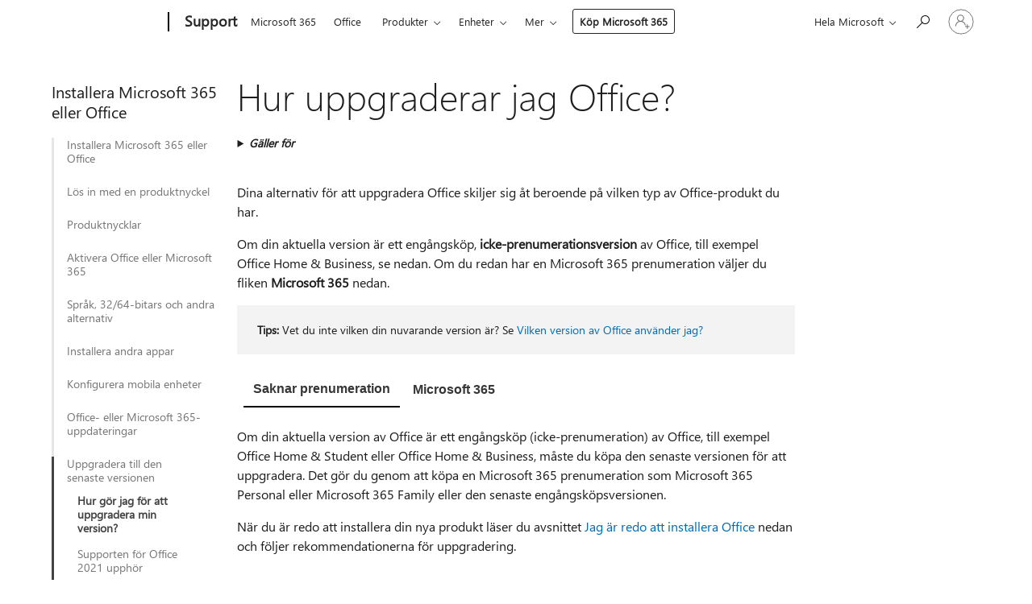

--- FILE ---
content_type: text/html; charset=utf-8
request_url: https://support.microsoft.com/sv-se/office/hur-uppgraderar-jag-office-ee68f6cf-422f-464a-82ec-385f65391350
body_size: 188209
content:

<!DOCTYPE html>
<html lang="sv-SE" dir="ltr">
<head>
	<meta charset="utf-8" />
	<meta name="viewport" content="width=device-width, initial-scale=1.0" />
	<title>Hur uppgraderar jag Office? - Microsoft Support</title>
	
	
		<link rel="canonical" href="https://support.microsoft.com/sv-se/office/hur-uppgraderar-jag-office-ee68f6cf-422f-464a-82ec-385f65391350" />

			<link rel="alternate" hreflang="ar-SA" href="https://support.microsoft.com/ar-sa/office/%D9%83%D9%8A%D9%81-%D9%8A%D9%85%D9%83%D9%86%D9%86%D9%8A-%D8%AA%D8%B1%D9%82%D9%8A%D8%A9-office-ee68f6cf-422f-464a-82ec-385f65391350" />
			<link rel="alternate" hreflang="bg-BG" href="https://support.microsoft.com/bg-bg/office/%D0%BA%D0%B0%D0%BA-%D0%B4%D0%B0-%D0%BD%D0%B0%D0%B4%D1%81%D1%82%D1%80%D0%BE%D1%8F-office-ee68f6cf-422f-464a-82ec-385f65391350" />
			<link rel="alternate" hreflang="cs-CZ" href="https://support.microsoft.com/cs-cz/office/jak-m%C5%AF%C5%BEu-upgradovat-office-ee68f6cf-422f-464a-82ec-385f65391350" />
			<link rel="alternate" hreflang="da-DK" href="https://support.microsoft.com/da-dk/office/hvordan-opgraderer-jeg-office-ee68f6cf-422f-464a-82ec-385f65391350" />
			<link rel="alternate" hreflang="de-DE" href="https://support.microsoft.com/de-de/office/wie-kann-ich-office-aktualisieren-ee68f6cf-422f-464a-82ec-385f65391350" />
			<link rel="alternate" hreflang="el-GR" href="https://support.microsoft.com/el-gr/office/%CF%80%CF%8E%CF%82-%CE%BC%CF%80%CE%BF%CF%81%CF%8E-%CE%BD%CE%B1-%CE%BA%CE%AC%CE%BD%CF%89-%CE%B1%CE%BD%CE%B1%CE%B2%CE%AC%CE%B8%CE%BC%CE%B9%CF%83%CE%B7-%CF%83%CF%84%CE%BF-office-ee68f6cf-422f-464a-82ec-385f65391350" />
			<link rel="alternate" hreflang="en-AU" href="https://support.microsoft.com/en-au/office/how-do-i-upgrade-office-ee68f6cf-422f-464a-82ec-385f65391350" />
			<link rel="alternate" hreflang="en-GB" href="https://support.microsoft.com/en-gb/office/how-do-i-upgrade-office-ee68f6cf-422f-464a-82ec-385f65391350" />
			<link rel="alternate" hreflang="en-US" href="https://support.microsoft.com/en-us/office/how-do-i-upgrade-office-ee68f6cf-422f-464a-82ec-385f65391350" />
			<link rel="alternate" hreflang="es-ES" href="https://support.microsoft.com/es-es/office/-c%C3%B3mo-actualizo-office-ee68f6cf-422f-464a-82ec-385f65391350" />
			<link rel="alternate" hreflang="et-EE" href="https://support.microsoft.com/et-ee/office/kuidas-saan-uusimale-office-i-versioonile-%C3%BCle-minna-ee68f6cf-422f-464a-82ec-385f65391350" />
			<link rel="alternate" hreflang="fi-FI" href="https://support.microsoft.com/fi-fi/office/miten-voin-p%C3%A4ivitt%C3%A4%C3%A4-officen-ee68f6cf-422f-464a-82ec-385f65391350" />
			<link rel="alternate" hreflang="fr-FR" href="https://support.microsoft.com/fr-fr/office/comment-effectuer-une-mise-%C3%A0-niveau-d-office-ee68f6cf-422f-464a-82ec-385f65391350" />
			<link rel="alternate" hreflang="he-IL" href="https://support.microsoft.com/he-il/office/%D7%9B%D7%99%D7%A6%D7%93-%D7%A0%D7%99%D7%AA%D7%9F-%D7%9C%D7%A9%D7%93%D7%A8%D7%92-%D7%90%D7%AA-office-ee68f6cf-422f-464a-82ec-385f65391350" />
			<link rel="alternate" hreflang="hr-HR" href="https://support.microsoft.com/hr-hr/office/kako-nadograditi-office-ee68f6cf-422f-464a-82ec-385f65391350" />
			<link rel="alternate" hreflang="hu-HU" href="https://support.microsoft.com/hu-hu/office/hogyan-tudom-az-office-t-friss%C3%ADteni-ee68f6cf-422f-464a-82ec-385f65391350" />
			<link rel="alternate" hreflang="id-ID" href="https://support.microsoft.com/id-id/office/bagaimana-cara-memperbarui-office-ee68f6cf-422f-464a-82ec-385f65391350" />
			<link rel="alternate" hreflang="it-IT" href="https://support.microsoft.com/it-it/office/come-si-esegue-l-aggiornamento-a-office-ee68f6cf-422f-464a-82ec-385f65391350" />
			<link rel="alternate" hreflang="ja-JP" href="https://support.microsoft.com/ja-jp/office/office-%E3%81%AB%E3%82%A2%E3%83%83%E3%83%97%E3%82%B0%E3%83%AC%E3%83%BC%E3%83%89%E3%81%99%E3%82%8B%E6%96%B9%E6%B3%95-ee68f6cf-422f-464a-82ec-385f65391350" />
			<link rel="alternate" hreflang="ko-KR" href="https://support.microsoft.com/ko-kr/office/office%EB%A1%9C-%EC%96%B4%EB%96%BB%EA%B2%8C-%EC%97%85%EA%B7%B8%EB%A0%88%EC%9D%B4%EB%93%9C%ED%95%A0-%EC%88%98-%EC%9E%88%EB%82%98%EC%9A%94-ee68f6cf-422f-464a-82ec-385f65391350" />
			<link rel="alternate" hreflang="lt-LT" href="https://support.microsoft.com/lt-lt/office/kaip-atnaujinti-office-ee68f6cf-422f-464a-82ec-385f65391350" />
			<link rel="alternate" hreflang="lv-LV" href="https://support.microsoft.com/lv-lv/office/k%C4%81-atjaunin%C4%81t-office-ee68f6cf-422f-464a-82ec-385f65391350" />
			<link rel="alternate" hreflang="nb-NO" href="https://support.microsoft.com/nb-no/office/hvordan-oppgraderer-jeg-office-ee68f6cf-422f-464a-82ec-385f65391350" />
			<link rel="alternate" hreflang="nl-NL" href="https://support.microsoft.com/nl-nl/office/hoe-upgrade-ik-office-ee68f6cf-422f-464a-82ec-385f65391350" />
			<link rel="alternate" hreflang="pl-PL" href="https://support.microsoft.com/pl-pl/office/jak-zaktualizowa%C4%87-office-ee68f6cf-422f-464a-82ec-385f65391350" />
			<link rel="alternate" hreflang="pt-BR" href="https://support.microsoft.com/pt-br/office/como-atualizar-o-office-ee68f6cf-422f-464a-82ec-385f65391350" />
			<link rel="alternate" hreflang="pt-PT" href="https://support.microsoft.com/pt-pt/office/como-fa%C3%A7o-para-atualizar-o-office-ee68f6cf-422f-464a-82ec-385f65391350" />
			<link rel="alternate" hreflang="ro-RO" href="https://support.microsoft.com/ro-ro/office/cum-fac-upgrade-la-office-ee68f6cf-422f-464a-82ec-385f65391350" />
			<link rel="alternate" hreflang="ru-RU" href="https://support.microsoft.com/ru-ru/office/%D0%BA%D0%B0%D0%BA-%D0%BE%D0%B1%D0%BD%D0%BE%D0%B2%D0%B8%D1%82%D1%8C-office-ee68f6cf-422f-464a-82ec-385f65391350" />
			<link rel="alternate" hreflang="sk-SK" href="https://support.microsoft.com/sk-sk/office/ako-vykon%C3%A1m-inov%C3%A1ciu-bal%C3%ADka-office-ee68f6cf-422f-464a-82ec-385f65391350" />
			<link rel="alternate" hreflang="sl-SI" href="https://support.microsoft.com/sl-si/office/kako-nadgradim-office-ee68f6cf-422f-464a-82ec-385f65391350" />
			<link rel="alternate" hreflang="sr-Latn-RS" href="https://support.microsoft.com/sr-latn-rs/office/kako-da-nadogradim-office-ee68f6cf-422f-464a-82ec-385f65391350" />
			<link rel="alternate" hreflang="sv-SE" href="https://support.microsoft.com/sv-se/office/hur-uppgraderar-jag-office-ee68f6cf-422f-464a-82ec-385f65391350" />
			<link rel="alternate" hreflang="th-TH" href="https://support.microsoft.com/th-th/office/%E0%B8%89%E0%B8%B1%E0%B8%99%E0%B8%88%E0%B8%B0%E0%B8%AD%E0%B8%B1%E0%B8%9B%E0%B9%80%E0%B8%81%E0%B8%A3%E0%B8%94-office-%E0%B9%84%E0%B8%94%E0%B9%89%E0%B8%AD%E0%B8%A2%E0%B9%88%E0%B8%B2%E0%B8%87%E0%B9%84%E0%B8%A3-ee68f6cf-422f-464a-82ec-385f65391350" />
			<link rel="alternate" hreflang="tr-TR" href="https://support.microsoft.com/tr-tr/office/office-i-nas%C4%B1l-y%C3%BCkseltirim-ee68f6cf-422f-464a-82ec-385f65391350" />
			<link rel="alternate" hreflang="uk-UA" href="https://support.microsoft.com/uk-ua/office/%D1%8F%D0%BA-%D0%BE%D0%BD%D0%BE%D0%B2%D0%B8%D1%82%D0%B8-%D0%BF%D0%B0%D0%BA%D0%B5%D1%82-office-ee68f6cf-422f-464a-82ec-385f65391350" />
			<link rel="alternate" hreflang="vi-VN" href="https://support.microsoft.com/vi-vn/office/la%CC%80m-th%C3%AA%CC%81-na%CC%80o-%C4%91%C3%AA%CC%89-t%C3%B4i-n%C3%A2ng-c%C3%A2%CC%81p-office-ee68f6cf-422f-464a-82ec-385f65391350" />
			<link rel="alternate" hreflang="zh-CN" href="https://support.microsoft.com/zh-cn/office/%E6%88%91%E5%A6%82%E4%BD%95%E5%8D%87%E7%BA%A7-office-ee68f6cf-422f-464a-82ec-385f65391350" />
			<link rel="alternate" hreflang="zh-HK" href="https://support.microsoft.com/zh-hk/office/%E6%88%91%E8%A6%81%E5%A6%82%E4%BD%95%E5%8D%87%E7%B4%9A-office-ee68f6cf-422f-464a-82ec-385f65391350" />
			<link rel="alternate" hreflang="zh-TW" href="https://support.microsoft.com/zh-tw/office/%E6%88%91%E8%A6%81%E5%A6%82%E4%BD%95%E5%8D%87%E7%B4%9A-office-ee68f6cf-422f-464a-82ec-385f65391350" />
	<meta name="awa-articleGuid" content="ee68f6cf-422f-464a-82ec-385f65391350" />
	
	<meta name="description" content="Se alternativen f&#xF6;r uppgradering av din Office-version med eller utan prenumeration." />
	<meta name="firstPublishedDate" content="2015-09-21" />
	<meta name="lastPublishedDate" content="2025-04-25" />
	<meta name="commitId" content="24ee4d3807bc3d9ba2a6914ac7c91a448d183a23" />
	<meta name="schemaName" content="HELP ARTICLE" />
	<meta name="awa-schemaName" content="HELP ARTICLE" />

	<meta name="search.applicationSuite" content="Access,Access,Excel,Excel,Excel,Office,Office,Office,Office 365 Enterprise,Office 365 Enterprise,OneNote,OneNote,OneNote,Outlook,Outlook,Outlook,PowerPoint,PowerPoint,PowerPoint,Project Online,Publisher,Visio,Visio,Word,Word,Word,OneNote,Office.com" />
	<meta name="search.appverid" content="ZAC150,ZAC160,ZAC900,ZXL150,ZXL160,MXL160,ZXL900,MXL900,MOE150,OFH150,MOF900,OFF150,OFF160,MOM160,BEU160,BEA160,MEW150,MED150,GEU150,GEA150,GMU150,GMA150,GPU150,GPA150,MOP150,MBS150,ZSC150,ZSC160,MOG160,ZOL150,ZOL160,MOL160,ZOL900,MOL900,ZPP150,ZPP160,MPP160,ZPP900,MPP900,PJO160,ZPJ900,ZPJ160,PJS160,ZPB160,ZPB900,VOS150,VPS900,ZVO150,ZVO160,VOS160,ZWD150,ZWD160,MWD160,ZWD900,MWD900,ZSC900,MYP140,MET150" />
	<meta name="search.audienceType" content="End User" />
	<meta name="search.contenttype" content="How To" />
	
	<meta name="search.description" content="Se alternativen f&#xF6;r uppgradering av din Office-version med eller utan prenumeration." />
	<meta name="search.IsOfficeDoc" content="true" />
	
	
	
	
	
	<meta name="search.sku" content="Access,Excel,Excel,Excel for Mac,Office 365 Enterprise admin,Office 365 Home,Office for Mac,Office 365 Midsize Business,Office 365 Midsize Business admin,Office 365 operated by 21Vianet - Enterprise,Office 365 operated by 21Vianet - Enterprise admin,Office 365 operated by 21Vianet - Midsize Business,Office 365 operated by 21Vianet - Midsize Business admin,Office 365 operated by 21Vianet - Small Business,Office 365 operated by 21Vianet - Small Business admin,Office 365 Small Business,Office 365 Small Business Admin,OneNote,OneNote for Mac,Outlook,Outlook for Mac,PowerPoint,PowerPoint for Mac,Project Online,Project Professional,Project Standard,Publisher,Visio Professional,Word,Word for Mac,OneNote,My Office for iPhone" />
	<meta name="search.skuid" content="ZAC160,ZXL160,MXL160,MOE150,OFH150,MOM160,MEW150,MED150,GEU150,GEA150,GMU150,GMA150,GPU150,GPA150,MOP150,MBS150,ZSC160,MOG160,ZOL160,MOL160,ZPP160,MPP160,PJO160,ZPJ160,PJS160,ZPB160,ZVO150,ZWD160,MWD160,ZSC900,MYP140" />
	<meta name="search.softwareVersion" content="15,16,90,15,16,16,90,90,15,15,90,15,16,16,16,16,15,15,15,15,15,15,15,15,15,15,15,16,16,15,16,16,90,90,15,16,16,90,90,16,90,16,16,16,90,15,90,15,16,16,15,16,16,90,90,90,14,16" />
	<meta name="search.mkt" content="sv-SE" />

	
	
	<meta name="ms.lang" content="sv" />
	<meta name="ms.loc" content="SE" />
	<meta name="ms.ocpub.assetID" content="ee68f6cf-422f-464a-82ec-385f65391350" />

	
	<meta name="awa-isContactUsAllowed" content="true" />
	<meta name="awa-asst" content="ee68f6cf-422f-464a-82ec-385f65391350" />
	<meta name="awa-pageType" content="Article" />
	



	


<meta name="awa-env" content="Production" />
<meta name="awa-market" content="sv-SE" />
<meta name="awa-contentlang" content="sv" />
<meta name="awa-userFlightingId" content="f2826c24-4658-43e7-b820-e8298a5740d3" />
<meta name="awa-expid" content="P-R-1753027-1-1;P-R-1087983-1-1;P-E-1693585-2-3;P-E-1661482-2-3;P-E-1660511-C1-3;P-E-1656596-2-5;P-E-1551018-2-8;P-E-1585233-2-3;P-E-1570667-C1-4;P-E-1560750-C1-7;P-E-1554013-C1-6;P-E-1536917-C1-5;P-E-1526785-2-5;P-E-1260007-C1-3;P-E-1046152-2-3;P-R-1545158-1-4;P-R-1426254-2-6;P-R-1392118-1-2;P-R-1245128-2-4;P-R-1235984-2-3;P-R-1211158-1-4;P-R-1150391-2-8;P-R-1150395-2-8;P-R-1150399-2-8;P-R-1150396-2-8;P-R-1150394-2-8;P-R-1150390-2-8;P-R-1150386-2-8;P-R-1146801-1-11;P-R-1141562-1-2;P-R-1141283-2-9;P-R-1136354-8-9;P-R-1119659-1-16;P-R-1119437-1-17;P-R-1116805-2-18;P-R-1116803-2-20;P-R-1114100-1-2;P-R-1100996-2-14;P-R-1096341-2-6;P-R-1088825-2-10;P-R-1089468-1-2;P-R-1085248-1-2;P-R-1072011-12-8;P-R-1033854-4-6;P-R-1029969-4-4;P-R-1020735-7-10;P-R-1018544-4-7;P-R-1009708-2-9;P-R-1005895-2-11;P-R-113175-4-7;P-R-110379-1-7;P-R-107838-1-7;P-R-106524-1-3;P-R-103787-2-5;P-R-101783-1-2;P-R-97577-1-5;P-R-97457-1-10;P-R-94390-1-2;P-R-94360-10-25;P-R-94063-1-1;P-R-93416-1-3;P-R-90963-2-2;P-R-73296-2-15" />
<meta name="awa-irisId" />
<meta name="awa-origindatacenter" content="Central US" />
<meta name="awa-variationid" content="ECS" />
<meta name="awa-prdct" content="office.com" />
<meta name="awa-stv" content="3.0.0-062faf87e94f17a5abf47aaf3daa0b67e6311923&#x2B;062faf87e94f17a5abf47aaf3daa0b67e6311923" />


 
	<meta name="awa-title" content="Hur uppgraderar jag Office? - Microsoft Support" />
	
	<meta name="awa-selfHelpExp" content="railbanner_business" />
	<meta name="awa-dataBoundary" content="WW" />

	<link rel="stylesheet" href="/css/fonts/site-fonts.css?v=XWcxZPSEmN3tnHWAVMOFsAlPJq7aug49fUGb8saTNjw" />
	<link rel="stylesheet" href="/css/glyphs/glyphs.css?v=VOnvhT441Pay0WAKH5gdcXXigXpiuNbaQcI9DgXyoDE" />

	

    <link rel="dns-prefetch" href="https://aadcdn.msftauth.net" />
    <link rel="preconnect" href="https://aadcdn.msftauth.net" crossorigin=&quot;anonymous&quot; />
    <link rel="dns-prefetch" href="https://browser.events.data.microsoft.com" />
    <link rel="preconnect" href="https://browser.events.data.microsoft.com" crossorigin=&quot;anonymous&quot; />
    <link rel="dns-prefetch" href="https://c.s-microsoft.com" />
    <link rel="preconnect" href="https://c.s-microsoft.com" crossorigin=&quot;anonymous&quot; />
    <link rel="dns-prefetch" href="https://img-prod-cms-rt-microsoft-com.akamaized.net" />
    <link rel="preconnect" href="https://img-prod-cms-rt-microsoft-com.akamaized.net" crossorigin=&quot;anonymous&quot; />
    <link rel="dns-prefetch" href="https://js.monitor.azure.com" />
    <link rel="preconnect" href="https://js.monitor.azure.com" crossorigin=&quot;anonymous&quot; />
    <link rel="dns-prefetch" href="https://logincdn.msauth.net" />
    <link rel="preconnect" href="https://logincdn.msauth.net" crossorigin=&quot;anonymous&quot; />
    <link rel="dns-prefetch" href="https://mem.gfx.ms" />
    <link rel="preconnect" href="https://mem.gfx.ms" crossorigin=&quot;anonymous&quot; />
    <link rel="dns-prefetch" href="https://www.microsoft.com" />
    <link rel="preconnect" href="https://www.microsoft.com" crossorigin=&quot;anonymous&quot; />


	<link rel="stylesheet" href="/css/Article/article.css?v=0L89BVeP4I_vlf3G71MrPYAXM1CtRPw6ZcJwIduUvCA" />
	
	<link rel="stylesheet" href="/css/SearchBox/search-box.css?v=bybwzGBajHicVXspVs540UfV0swW0vCbOmBjBryj9N4" />
	<link rel="stylesheet" href="/css/sitewide/articleCss-overwrite.css?v=D0lQRoIlvFHSQBRTb-gAQ5KkFe8B8NuSoliBjnT5xZ4" />
	
	
	<link rel="stylesheet" href="/css/MeControlCallout/teaching-callout.css?v=690pjf05o15fVEafEpUwgaF8vqVfOkp5wP1Jl9gE99U" />
	
	<noscript>
		<link rel="stylesheet" href="/css/Article/article.noscript.css?v=88-vV8vIkcKpimEKjULkqpt8CxdXf5avAeGxsHgVOO0" />
	</noscript>

	<link rel="stylesheet" href="/css/promotionbanner/promotion-banner.css?v=cAmflE3c6Gw7niTOiMPEie9MY87yDE2mSl3DO7_jZRI" media="none" onload="this.media=&#x27;all&#x27;" /><noscript><link href="/css/promotionbanner/promotion-banner.css?v=cAmflE3c6Gw7niTOiMPEie9MY87yDE2mSl3DO7_jZRI" rel="stylesheet"></noscript>
	
	<link rel="stylesheet" href="/css/ArticleSupportBridge/article-support-bridge.css?v=R_P0TJvD9HoRHQBEdvBR1WhNn7dSbvOYWmVA9taxbpM" media="none" onload="this.media=&#x27;all&#x27;" /><noscript><link href="/css/ArticleSupportBridge/article-support-bridge.css?v=R_P0TJvD9HoRHQBEdvBR1WhNn7dSbvOYWmVA9taxbpM" rel="stylesheet"></noscript>
	<link rel="stylesheet" href="/css/StickyFeedback/sticky-feedback.css?v=cMfNdAUue7NxZUj3dIt_v5DIuzmw9ohJW109iXQpWnI" media="none" onload="this.media=&#x27;all&#x27;" /><noscript><link href="/css/StickyFeedback/sticky-feedback.css?v=cMfNdAUue7NxZUj3dIt_v5DIuzmw9ohJW109iXQpWnI" rel="stylesheet"></noscript>
	<link rel="stylesheet" href="/css/feedback/feedback.css?v=Rkcw_yfLWOMtOcWOljMOiZgymMcrG0GDpo4Lf-TUzPo" media="none" onload="this.media=&#x27;all&#x27;" /><noscript><link href="/css/feedback/feedback.css?v=Rkcw_yfLWOMtOcWOljMOiZgymMcrG0GDpo4Lf-TUzPo" rel="stylesheet"></noscript>
	
	

	<link rel="apple-touch-icon" sizes="180x180" href="/apple-touch-icon.png">
<link rel="icon" type="image/png" sizes="32x32" href="/favicon-32x32.png">
<link rel="icon" type="image/png" sizes="16x16" href="/favicon-16x16.png">


	
        <link rel="stylesheet" href="https://www.microsoft.com/onerfstatics/marketingsites-eus-prod/west-european/shell/_scrf/css/themes=default.device=uplevel_web_pc/63-57d110/c9-be0100/a6-e969ef/43-9f2e7c/82-8b5456/a0-5d3913/4f-460e79/ae-f1ac0c?ver=2.0&amp;_cf=02242021_3231" type="text/css" media="all" />
    

	
		<link rel="stylesheet" href="/css/Article/left-nav.css?v=P4vuAkZCGQgjSSlYzU6z5FtdGykZHjeUthqLptyBPAk" />
		<link rel="stylesheet" href="/css/Article/multimedia-left-nav.css?v=WGrcIW6Ipz_Jwu3mzb5TNSNkonDhTQVz3J1KqMCSw9E" />
	
	
	<script type="text/javascript">
		var OOGlobal = {
			BaseDomain: location.protocol + "//" + location.host,
			Culture: "sv-SE",
			Language: "sv",
			LCID: "1053",
			IsAuthenticated: "False",
			WebAppUrl: "https://office.com/start",
			GUID: "ee68f6cf-422f-464a-82ec-385f65391350",
			Platform: navigator.platform,
			MixOembedUrl: "https://mix.office.com/oembed/",
			MixWatchUrl: "https://mix.office.com/watch/"
		};
	</script>

	
		


<script type="text/javascript">
	(function () {
		var creativeReady = false;
		var isSilentSignInComplete = false;
		var authInfo = {
			authType: "None",
			puid: "",
			tenantId: "",
			isAdult: true
			};

		var renderPromotion = function (dataBoundary) {
			if (creativeReady && isSilentSignInComplete) {
				window.UcsCreative.renderTemplate({
					partnerId: "7bb7e07d-3e57-4ee3-b78f-26a4292b841a",
					shouldSetUcsMuid: true,
					dataBoundary: dataBoundary,
					attributes: {
						placement: "88000534",
						locale: "sv-se",
						country: "se",
						scs_ecsFlightId: "P-R-1753027-1;P-R-1087983-1;P-E-1693585-2;P-E-1661482-2;P-E-1660511-C1;P-E-1656596-2;P-E-1551018-2;P-E-1585233-2;P-E-1570667-C1;P-E-1560750-C1;P-E-1554013-C1;P-E-1536917-C1;P-E-1526785-2;P-E-1260007-C1;P-E-1046152-2;P-R-1545158-1;P-R-1426254-2;P-R-1392118-1;P-R-1245128-2;P-R-1235984-2;P-R-1211158-1;P-R-1150391-2;P-R-1150395-2;P-R-1150399-2;P-R-1150396-2;P-R-1150394-2;P-R-1150390-2;P-R-1150386-2;P-R-1146801-1;P-R-1141562-1;P-R-1141283-2;P-R-1136354-8;P-R-1119659-1;P-R-1119437-1;P-R-1116805-2;P-R-1116803-2;P-R-1114100-1;P-R-1100996-2;P-R-1096341-2;P-R-1088825-2;P-R-1089468-1;P-R-1085248-1;P-R-1072011-12;P-R-1033854-4;P-R-1029969-4;P-R-1020735-7;P-R-1018544-4;P-R-1009708-2;P-R-1005895-2;P-R-113175-4;P-R-110379-1;P-R-107838-1;P-R-106524-1;P-R-103787-2;P-R-101783-1;P-R-97577-1;P-R-97457-1;P-R-94390-1;P-R-94360-10;P-R-94063-1;P-R-93416-1;P-R-90963-2;P-R-73296-2",
						SCS_promotionCategory: "uhfbuybutton;railbanner_business",
						articleType: "railbanner_business",
						operatingSystem: "Mac",
						authType: authInfo.authType,
						PUID: authInfo.puid,
						TenantId: authInfo.tenantId,
                        TOPT: "",
                        AdditionalBannerId: "ucsRailInlineContainer",
					}
				});
			}
		};

		window.document.addEventListener('ucsCreativeRendered', function () {
			if (typeof window.initPromotionLogger !== 'undefined') {
				window.initPromotionLogger();
			}
		});

		window.document.addEventListener('ucsCreativeReady', function () {
			creativeReady = true;
			renderPromotion("WW");
		});

		if (!isSilentSignInComplete) {
			window.document.addEventListener('silentSignInComplete', function (event) {
				if (event.detail && event.detail.puid) {
					authInfo.isAdult = event.detail.isAdult;
					authInfo.authType = event.detail.authType;
					authInfo.puid = event.detail.puid;
					authInfo.tenantId = event.detail.account.tenantId;
				}

				isSilentSignInComplete = true;
				renderPromotion(event.detail.dataBoundary);
			});
		}
	})();
</script>

<script type="text/javascript" defer src="/lib/ucs/dist/ucsCreativeService.js?v=RNwXI4r6IRH1mrd2dPPGZEYOQnUcs8HAddnyceXlw88"></script>
	

	<script>
		if (window.location.search) {
			var params = new URLSearchParams(window.location.search);
			if (params.has('action') && params.get('action') === 'download'){
				params.delete('action');
			}

			history.replaceState({}, '', window.location.pathname + (params.toString() ? '?' + params.toString() : ''));
		}
	</script>


</head>
<body class="supCont ocArticle">
	<div id="ocBodyWrapper">
		
		

<div class="supLeftNavMobileView" dir="ltr">
	<div class="supLeftNavMobileViewHeader">
		<div class="supLeftNavMobileViewHeaderTitle" role="heading" aria-level="2">Relaterade ämnen</div>
		<div class="supLeftNavMobileViewCloseButton">
			<a href="javascript:" class="supLeftNavMobileViewClose" ms.interactiontype="11" data-bi-bhvr="HIDE" data-bi-area="Banner" ms.pgarea="leftnav" role="button" aria-label="Stäng">&times;</a>
		</div>
	</div>
	
	<div class="supLeftNavMobileViewContent grd" role="complementary" aria-label="Relaterade länkar" ms.pgarea="leftnav" data-bi-area="leftnav">
		

	<div role="heading" aria-level="2" id="supLeftNavMobileDisplayTitle" tabindex="-1">Installera Microsoft 365 eller Office</div>
			<div class="supLeftNavCategory">
				<div class="supLeftNavCategoryTitle">
					<a class="supLeftNavLink" data-bi-slot="1" href="/sv-se/office/ladda-ned-installera-eller-ominstallera-microsoft-365-eller-office-2024-p%C3%A5-en-pc-eller-mac-4414eaaf-0478-48be-9c42-23adc4716658">Installera Microsoft 365 eller Office</a>
				</div>
				<ul class="supLeftNavArticles">
							<li class="supLeftNavArticle">
								<a class="supLeftNavLink" data-bi-slot="2" href="/sv-se/office/ladda-ned-installera-eller-ominstallera-microsoft-365-eller-office-2024-p%C3%A5-en-pc-eller-mac-4414eaaf-0478-48be-9c42-23adc4716658">Microsoft 365 eller Office 2024</a>
							</li>
							<li class="supLeftNavArticle">
								<a class="supLeftNavLink" data-bi-slot="3" href="/sv-se/office/ladda-ned-och-installera-eller-installera-om-office-2021-office-2019-eller-office-2016-7c695b06-6d1a-4917-809c-98ce43f86479">Office 2021, 2019, 2016</a>
							</li>
				</ul>
			</div>
			<div class="supLeftNavCategory">
				<div class="supLeftNavCategoryTitle">
					<a class="supLeftNavLink" data-bi-slot="2" href="/sv-se/office/l%C3%B6s-in-en-produktnyckel-eller-aktivera-office-e7470bfe-45bd-4d46-90aa-d4237c11d79d">L&#xF6;s in med en produktnyckel</a>
				</div>
				<ul class="supLeftNavArticles">
							<li class="supLeftNavArticle">
								<a class="supLeftNavLink" data-bi-slot="3" href="/sv-se/office/l%C3%B6s-in-en-produktnyckel-eller-aktivera-office-e7470bfe-45bd-4d46-90aa-d4237c11d79d">L&#xF6;s in eller aktivera</a>
							</li>
				</ul>
			</div>
			<div class="supLeftNavCategory">
				<div class="supLeftNavCategoryTitle">
					<a class="supLeftNavLink" data-bi-slot="3" href="/sv-se/office/var-du-anger-produktnyckeln-f%C3%B6r-office-0a82e5ae-739e-4b92-a6f4-2ec780c185db">Produktnycklar</a>
				</div>
				<ul class="supLeftNavArticles">
							<li class="supLeftNavArticle">
								<a class="supLeftNavLink" data-bi-slot="4" href="/sv-se/office/var-du-anger-produktnyckeln-f%C3%B6r-office-0a82e5ae-739e-4b92-a6f4-2ec780c185db">Ange produktnyckeln</a>
							</li>
							<li class="supLeftNavArticle">
								<a class="supLeftNavLink" data-bi-slot="5" href="/sv-se/office/anv%C3%A4nda-produktnycklar-med-microsoft-365-12a5763a-d45c-4685-8c95-a44500213759">Vanliga fr&#xE5;gor och svar om produktnyckel</a>
							</li>
							<li class="supLeftNavArticle">
								<a class="supLeftNavLink" data-bi-slot="6" href="/sv-se/office/%C3%A4ndra-produktnyckeln-f%C3%B6r-office-d78cf8f7-239e-4649-b726-3a8d2ceb8c81">&#xC4;ndra din produktnyckel</a>
							</li>
				</ul>
			</div>
			<div class="supLeftNavCategory">
				<div class="supLeftNavCategoryTitle">
					<a class="supLeftNavLink" data-bi-slot="4" href="/sv-se/office/aktivera-office-f%C3%B6r-windows-5bd38f38-db92-448b-a982-ad170b1e187e">Aktivera Office eller Microsoft 365</a>
				</div>
				<ul class="supLeftNavArticles">
							<li class="supLeftNavArticle">
								<a class="supLeftNavLink" data-bi-slot="5" href="/sv-se/office/aktivera-office-f%C3%B6r-windows-5bd38f38-db92-448b-a982-ad170b1e187e">Aktivera Office eller Microsoft 365 f&#xF6;r Windows</a>
							</li>
							<li class="supLeftNavArticle">
								<a class="supLeftNavLink" data-bi-slot="6" href="/sv-se/office/aktivera-office-f%C3%B6r-mac-7f6646b1-bb14-422a-9ad4-a53410fcefb2">Aktivera Office eller Microsoft 365 f&#xF6;r Mac</a>
							</li>
							<li class="supLeftNavArticle">
								<a class="supLeftNavLink" data-bi-slot="7" href="/sv-se/office/inaktivera-en-office-installation-767e3560-96ed-4b1c-806d-2fe01c529b1b">Inaktivera en installation av Office eller Microsoft 365</a>
							</li>
							<li class="supLeftNavArticle">
								<a class="supLeftNavLink" data-bi-slot="8" href="/sv-se/office/office-felmeddelanden-om-olicensierad-produkt-och-aktivering-0d23d3c0-c19c-4b2f-9845-5344fedc4380">Felmeddelande om olicensierad produkt</a>
							</li>
				</ul>
			</div>
			<div class="supLeftNavCategory">
				<div class="supLeftNavCategoryTitle">
					<a class="supLeftNavLink" data-bi-slot="5" href="/sv-se/office/language-accessory-pack-f%C3%B6r-microsoft-365-82ee1236-0f9a-45ee-9c72-05b026ee809f">Spr&#xE5;k, 32/64-bitars och andra alternativ</a>
				</div>
				<ul class="supLeftNavArticles">
							<li class="supLeftNavArticle">
								<a class="supLeftNavLink" data-bi-slot="6" href="/sv-se/office/language-accessory-pack-f%C3%B6r-microsoft-365-82ee1236-0f9a-45ee-9c72-05b026ee809f">Spr&#xE5;kpaket f&#xF6;r Office eller Microsoft 365</a>
							</li>
							<li class="supLeftNavArticle">
								<a class="supLeftNavLink" data-bi-slot="7" href="/sv-se/office/v%C3%A4lj-mellan-64-och-32-bitarsversionen-av-office-2dee7807-8f95-4d0c-b5fe-6c6f49b8d261">64- eller 32-bitarsversionen av Office eller Microsoft 365</a>
							</li>
							<li class="supLeftNavArticle">
								<a class="supLeftNavLink" data-bi-slot="8" href="/sv-se/office/anv%C3%A4nda-offlineinstallationsprogrammet-f%C3%B6r-office-f0a85fe7-118f-41cb-a791-d59cef96ad1c">Offline-installationsprogram</a>
							</li>
				</ul>
			</div>
			<div class="supLeftNavCategory">
				<div class="supLeftNavCategoryTitle">
					<a class="supLeftNavLink" data-bi-slot="6" href="/sv-se/office/installera-project-7059249b-d9fe-4d61-ab96-5c5bf435f281">Installera andra appar</a>
				</div>
				<ul class="supLeftNavArticles">
							<li class="supLeftNavArticle">
								<a class="supLeftNavLink" data-bi-slot="7" href="/sv-se/office/installera-project-7059249b-d9fe-4d61-ab96-5c5bf435f281">Installera Project</a>
							</li>
							<li class="supLeftNavArticle">
								<a class="supLeftNavLink" data-bi-slot="8" href="/sv-se/office/installera-visio-eller-g%C3%A5-in-p%C3%A5-visio-f%C3%B6r-webben-f98f21e3-aa02-4827-9167-ddab5b025710">Installera Visio</a>
							</li>
							<li class="supLeftNavArticle">
								<a class="supLeftNavLink" data-bi-slot="9" href="/sv-se/office/installera-skype-f%C3%B6r-f%C3%B6retag-8a0d4da8-9d58-44f9-9759-5c8f340cb3fb">Installera Skype f&#xF6;r f&#xF6;retag</a>
							</li>
				</ul>
			</div>
			<div class="supLeftNavCategory">
				<div class="supLeftNavCategoryTitle">
					<a class="supLeftNavLink" data-bi-slot="7" href="/sv-se/office/konfigurera-office-program-och-e-post-p%C3%A5-en-mobil-enhet-7dabb6cb-0046-40b6-81fe-767e0b1f014f">Konfigurera mobila enheter</a>
				</div>
				<ul class="supLeftNavArticles">
							<li class="supLeftNavArticle">
								<a class="supLeftNavLink" data-bi-slot="8" href="/sv-se/office/konfigurera-office-program-och-e-post-p%C3%A5-en-mobil-enhet-7dabb6cb-0046-40b6-81fe-767e0b1f014f">Konfigurera appar och e-post p&#xE5; mobilen</a>
							</li>
				</ul>
			</div>
			<div class="supLeftNavCategory">
				<div class="supLeftNavCategoryTitle">
					<a class="supLeftNavLink" data-bi-slot="8" href="/sv-se/office/uppdatera-microsoft-365-eller-office-f%C3%B6r-windows-2ab296f3-7f03-43a2-8e50-46de917611c5">Office- eller Microsoft 365-uppdateringar</a>
				</div>
				<ul class="supLeftNavArticles">
							<li class="supLeftNavArticle">
								<a class="supLeftNavLink" data-bi-slot="9" href="/sv-se/office/uppdatera-microsoft-365-eller-office-f%C3%B6r-windows-2ab296f3-7f03-43a2-8e50-46de917611c5">Uppdatera Office eller Microsoft 365 p&#xE5; datorn</a>
							</li>
							<li class="supLeftNavArticle">
								<a class="supLeftNavLink" data-bi-slot="10" href="/sv-se/office/uppdatera-office-f%C3%B6r-mac-automatiskt-bfd1e497-c24d-4754-92ab-910a4074d7c1">Uppdatera Office eller Microsoft 365 f&#xF6;r Mac</a>
							</li>
							<li class="supLeftNavArticle">
								<a class="supLeftNavLink" data-bi-slot="11" href="/sv-se/office/uppgradera-macos-f%C3%B6r-att-forts%C3%A4tta-f%C3%A5-uppdateringar-av-microsoft-365-och-office-f%C3%B6r-mac-16b8414f-08ec-4b24-8c91-10a918f649f8">Uppgradera macOS</a>
							</li>
				</ul>
			</div>
			<div class="supLeftNavCategory supLeftNavActiveCategory">
				<div class="supLeftNavCategoryTitle">
					<a class="supLeftNavLink" ms.interactiontype="11" data-bi-slot="9" href="/sv-se/office/hur-uppgraderar-jag-office-ee68f6cf-422f-464a-82ec-385f65391350">Uppgradera till den senaste versionen</a>
				</div>
				<ul class="supLeftNavArticles">
							<li class="supLeftNavArticle supLeftNavCurrentArticle">
								<a class="supLeftNavLink" data-bi-slot="10" aria-current="page" href="/sv-se/office/hur-uppgraderar-jag-office-ee68f6cf-422f-464a-82ec-385f65391350">Hur g&#xF6;r jag f&#xF6;r att uppgradera min version?</a>
							</li>
							<li class="supLeftNavArticle">
								<a class="supLeftNavLink" data-bi-slot="11" href="/sv-se/office/supporten-f%C3%B6r-office-2021-upph%C3%B6r-cae4a42b-1234-4d1f-bf45-c504a64c7352">Supporten f&#xF6;r Office 2021 upph&#xF6;r</a>
							</li>
							<li class="supLeftNavArticle">
								<a class="supLeftNavLink" data-bi-slot="12" href="/sv-se/office/supporten-f%C3%B6r-office-2016-och-office-2019-upph%C3%B6r-818c68bc-d5e5-47e5-b52f-ddf636cf8e16">Supporten f&#xF6;r Office 2016 och Office 2019 upph&#xF6;r</a>
							</li>
							<li class="supLeftNavArticle">
								<a class="supLeftNavLink" data-bi-slot="13" href="/sv-se/office/supporten-f%C3%B6r-office-2013-upph%C3%B6r-90e4b0d1-098f-4656-b6e7-8b13b67ed62f">Supporten f&#xF6;r Office 2013 upph&#xF6;r</a>
							</li>
							<li class="supLeftNavArticle">
								<a class="supLeftNavLink" data-bi-slot="14" href="/sv-se/office/supporten-f%C3%B6r-office-2010-upph%C3%B6r-3a3e45de-51ac-4944-b2ba-c2e415432789">Supporten f&#xF6;r Office 2010 upph&#xF6;r</a>
							</li>
							<li class="supLeftNavArticle">
								<a class="supLeftNavLink" data-bi-slot="15" href="/sv-se/office/supporten-f%C3%B6r-office-2019-f%C3%B6r-mac-upph%C3%B6r-f2cbba0a-0773-4b2c-b417-b20b5bb2c757">Supporten f&#xF6;r Office 2019 f&#xF6;r Mac upph&#xF6;r</a>
							</li>
							<li class="supLeftNavArticle">
								<a class="supLeftNavLink" data-bi-slot="16" href="/sv-se/office/slutet-av-supporten-f%C3%B6r-office-2016-f%C3%B6r-mac-e944a907-bbc8-4be5-918d-a514068d0056">Slutet av supporten f&#xF6;r Office 2016 f&#xF6;r Mac</a>
							</li>
							<li class="supLeftNavArticle">
								<a class="supLeftNavLink" data-bi-slot="17" href="/sv-se/office/vad-det-inneb%C3%A4r-att-windows-supporten-upph%C3%B6r-f%C3%B6r-office-och-microsoft-365-34e28be4-1e4f-4928-b210-3f45d8215595">Vad det inneb&#xE4;r att Windows-supporten upph&#xF6;r f&#xF6;r Office och Microsoft 365</a>
							</li>
				</ul>
			</div>
			<div class="supLeftNavCategory">
				<div class="supLeftNavCategoryTitle">
					<a class="supLeftNavLink" data-bi-slot="10" href="/sv-se/office/fels%C3%B6k-installationen-av-office-35ff2def-e0b2-4dac-9784-4cf212c1f6c2">Fels&#xF6;ka och avinstallera</a>
				</div>
				<ul class="supLeftNavArticles">
							<li class="supLeftNavArticle">
								<a class="supLeftNavLink" data-bi-slot="11" href="/sv-se/office/fels%C3%B6k-installationen-av-office-35ff2def-e0b2-4dac-9784-4cf212c1f6c2">Fels&#xF6;ka installation av Office eller Microsoft 365</a>
							</li>
							<li class="supLeftNavArticle">
								<a class="supLeftNavLink" data-bi-slot="12" href="/sv-se/office/hittar-du-inte-office-programmen-i-windows-10-907ce545-6ae8-459b-8d9d-de6764a635d6">Hitta Office- eller Microsoft 365-applikationer</a>
							</li>
							<li class="supLeftNavArticle">
								<a class="supLeftNavLink" data-bi-slot="13" href="/sv-se/office/det-tar-l%C3%A5ng-tid-att-installera-office-0f09f357-3fef-42a6-b8aa-cef4c6c44bdf">Det tar l&#xE5;ng tid att installera Office eller Microsoft 365</a>
							</li>
							<li class="supLeftNavArticle">
								<a class="supLeftNavLink" data-bi-slot="14" href="/sv-se/office/avinstallera-microsoft-365-eller-office-fr%C3%A5n-en-pc-9dd49b83-264a-477a-8fcc-2fdf5dbf61d8">Avinstallera Office eller Microsoft 365 fr&#xE5;n en dator</a>
							</li>
							<li class="supLeftNavArticle">
								<a class="supLeftNavLink" data-bi-slot="15" href="/sv-se/office/avinstallera-office-f%C3%B6r-mac-eefa1199-5b58-43af-8a3d-b73dc1a8cae3">Avinstallera Office eller Microsoft 365 f&#xF6;r Mac</a>
							</li>
				</ul>
			</div>

	</div>
</div>
	

		<div class="ucsUhfContainer"></div>

		
            <div id="headerArea" class="uhf"  data-m='{"cN":"headerArea","cT":"Area_coreuiArea","id":"a1Body","sN":1,"aN":"Body"}'>
                <div id="headerRegion"      data-region-key="headerregion" data-m='{"cN":"headerRegion","cT":"Region_coreui-region","id":"r1a1","sN":1,"aN":"a1"}' >

    <div  id="headerUniversalHeader" data-m='{"cN":"headerUniversalHeader","cT":"Module_coreui-universalheader","id":"m1r1a1","sN":1,"aN":"r1a1"}'  data-module-id="Category|headerRegion|coreui-region|headerUniversalHeader|coreui-universalheader">
        






        <a id="uhfSkipToMain" class="m-skip-to-main" href="javascript:void(0)" data-href="#supArticleContent" tabindex="0" data-m='{"cN":"Skip to content_nonnav","id":"nn1m1r1a1","sN":1,"aN":"m1r1a1"}'>G&#229; till huvudinneh&#229;ll</a>


<header class="c-uhfh context-uhf no-js c-sgl-stck c-category-header " itemscope="itemscope" data-header-footprint="/SMCConvergence/ContextualHeader-Microsoft365, fromService: True"   data-magict="true"   itemtype="http://schema.org/Organization">
    <div class="theme-light js-global-head f-closed  global-head-cont" data-m='{"cN":"Universal Header_cont","cT":"Container","id":"c2m1r1a1","sN":2,"aN":"m1r1a1"}'>
        <div class="c-uhfh-gcontainer-st">
            <button type="button" class="c-action-trigger c-glyph glyph-global-nav-button" aria-label="All Microsoft expand to see list of Microsoft products and services" initialState-label="All Microsoft expand to see list of Microsoft products and services" toggleState-label="Close All Microsoft list" aria-expanded="false" data-m='{"cN":"Mobile menu button_nonnav","id":"nn1c2m1r1a1","sN":1,"aN":"c2m1r1a1"}'></button>
            <button type="button" class="c-action-trigger c-glyph glyph-arrow-htmllegacy c-close-search" aria-label="St&#228;ng s&#246;kning" aria-expanded="false" data-m='{"cN":"Close Search_nonnav","id":"nn2c2m1r1a1","sN":2,"aN":"c2m1r1a1"}'></button>
                    <a id="uhfLogo" class="c-logo c-sgl-stk-uhfLogo" itemprop="url" href="https://www.microsoft.com" aria-label="Microsoft" data-m='{"cN":"GlobalNav_Logo_cont","cT":"Container","id":"c3c2m1r1a1","sN":3,"aN":"c2m1r1a1"}'>
                        <img alt="" itemprop="logo" class="c-image" src="https://uhf.microsoft.com/images/microsoft/RE1Mu3b.png" role="presentation" aria-hidden="true" />
                        <span itemprop="name" role="presentation" aria-hidden="true">Microsoft</span>
                    </a>
            <div class="f-mobile-title">
                <button type="button" class="c-action-trigger c-glyph glyph-chevron-left" aria-label="Visa fler menyalternativ" data-m='{"cN":"Mobile back button_nonnav","id":"nn4c2m1r1a1","sN":4,"aN":"c2m1r1a1"}'></button>
                <span data-global-title="Microsoft start" class="js-mobile-title">Support</span>
                <button type="button" class="c-action-trigger c-glyph glyph-chevron-right" aria-label="Visa fler menyalternativ" data-m='{"cN":"Mobile forward button_nonnav","id":"nn5c2m1r1a1","sN":5,"aN":"c2m1r1a1"}'></button>
            </div>
                    <div class="c-show-pipe x-hidden-vp-mobile-st">
                        <a id="uhfCatLogo" class="c-logo c-cat-logo" href="https://support.microsoft.com/sv-se" aria-label="Support" itemprop="url" data-m='{"cN":"CatNav_Support_nav","id":"n6c2m1r1a1","sN":6,"aN":"c2m1r1a1"}'>
                                <span>Support</span>
                        </a>
                    </div>
                <div class="cat-logo-button-cont x-hidden">
                        <button type="button" id="uhfCatLogoButton" class="c-cat-logo-button x-hidden" aria-expanded="false" aria-label="Support" data-m='{"cN":"Support_nonnav","id":"nn7c2m1r1a1","sN":7,"aN":"c2m1r1a1"}'>
                            Support
                        </button>
                </div>



                    <nav id="uhf-g-nav" aria-label="Sammanhangsberoende meny" class="c-uhfh-gnav" data-m='{"cN":"Category nav_cont","cT":"Container","id":"c8c2m1r1a1","sN":8,"aN":"c2m1r1a1"}'>
            <ul class="js-paddle-items">
                    <li class="single-link js-nav-menu x-hidden-none-mobile-vp uhf-menu-item">
                        <a class="c-uhf-nav-link" href="https://support.microsoft.com/sv-se" data-m='{"cN":"CatNav_Startsida_nav","id":"n1c8c2m1r1a1","sN":1,"aN":"c8c2m1r1a1"}' > Startsida </a>
                    </li>
                                        <li class="single-link js-nav-menu uhf-menu-item">
                            <a id="c-shellmenu_0" class="c-uhf-nav-link" href="https://www.microsoft.com/microsoft-365?ocid=cmmttvzgpuy" data-m='{"id":"n2c8c2m1r1a1","sN":2,"aN":"c8c2m1r1a1"}'>Microsoft 365</a>
                        </li>
                        <li class="single-link js-nav-menu uhf-menu-item">
                            <a id="c-shellmenu_1" class="c-uhf-nav-link" href="https://www.microsoft.com/microsoft-365/microsoft-office?ocid=cmml7tr0rib" data-m='{"id":"n3c8c2m1r1a1","sN":3,"aN":"c8c2m1r1a1"}'>Office</a>
                        </li>
                        <li class="nested-menu uhf-menu-item">
                            <div class="c-uhf-menu js-nav-menu">
                                <button type="button" id="c-shellmenu_2"  aria-expanded="false" data-m='{"id":"nn4c8c2m1r1a1","sN":4,"aN":"c8c2m1r1a1"}'>Produkter</button>

                                <ul class="" data-class-idn="" aria-hidden="true" data-m='{"cT":"Container","id":"c5c8c2m1r1a1","sN":5,"aN":"c8c2m1r1a1"}'>
        <li class="js-nav-menu single-link" data-m='{"cT":"Container","id":"c1c5c8c2m1r1a1","sN":1,"aN":"c5c8c2m1r1a1"}'>
            <a id="c-shellmenu_3" class="js-subm-uhf-nav-link" href="https://support.microsoft.com/sv-se/microsoft-365" data-m='{"id":"n1c1c5c8c2m1r1a1","sN":1,"aN":"c1c5c8c2m1r1a1"}'>Microsoft 365</a>
            
        </li>
        <li class="js-nav-menu single-link" data-m='{"cT":"Container","id":"c2c5c8c2m1r1a1","sN":2,"aN":"c5c8c2m1r1a1"}'>
            <a id="c-shellmenu_4" class="js-subm-uhf-nav-link" href="https://support.microsoft.com/sv-se/outlook" data-m='{"id":"n1c2c5c8c2m1r1a1","sN":1,"aN":"c2c5c8c2m1r1a1"}'>Outlook</a>
            
        </li>
        <li class="js-nav-menu single-link" data-m='{"cT":"Container","id":"c3c5c8c2m1r1a1","sN":3,"aN":"c5c8c2m1r1a1"}'>
            <a id="c-shellmenu_5" class="js-subm-uhf-nav-link" href="https://support.microsoft.com/sv-se/teams" data-m='{"id":"n1c3c5c8c2m1r1a1","sN":1,"aN":"c3c5c8c2m1r1a1"}'>Microsoft Teams</a>
            
        </li>
        <li class="js-nav-menu single-link" data-m='{"cT":"Container","id":"c4c5c8c2m1r1a1","sN":4,"aN":"c5c8c2m1r1a1"}'>
            <a id="c-shellmenu_6" class="js-subm-uhf-nav-link" href="https://support.microsoft.com/sv-se/onedrive" data-m='{"id":"n1c4c5c8c2m1r1a1","sN":1,"aN":"c4c5c8c2m1r1a1"}'>OneDrive</a>
            
        </li>
        <li class="js-nav-menu single-link" data-m='{"cT":"Container","id":"c5c5c8c2m1r1a1","sN":5,"aN":"c5c8c2m1r1a1"}'>
            <a id="c-shellmenu_7" class="js-subm-uhf-nav-link" href="https://support.microsoft.com/sv-se/microsoft-copilot" data-m='{"id":"n1c5c5c8c2m1r1a1","sN":1,"aN":"c5c5c8c2m1r1a1"}'>Microsoft Copilot</a>
            
        </li>
        <li class="js-nav-menu single-link" data-m='{"cT":"Container","id":"c6c5c8c2m1r1a1","sN":6,"aN":"c5c8c2m1r1a1"}'>
            <a id="c-shellmenu_8" class="js-subm-uhf-nav-link" href="https://support.microsoft.com/sv-se/onenote" data-m='{"id":"n1c6c5c8c2m1r1a1","sN":1,"aN":"c6c5c8c2m1r1a1"}'>OneNote</a>
            
        </li>
        <li class="js-nav-menu single-link" data-m='{"cT":"Container","id":"c7c5c8c2m1r1a1","sN":7,"aN":"c5c8c2m1r1a1"}'>
            <a id="c-shellmenu_9" class="js-subm-uhf-nav-link" href="https://support.microsoft.com/sv-se/windows" data-m='{"id":"n1c7c5c8c2m1r1a1","sN":1,"aN":"c7c5c8c2m1r1a1"}'>Windows</a>
            
        </li>
        <li class="js-nav-menu single-link" data-m='{"cT":"Container","id":"c8c5c8c2m1r1a1","sN":8,"aN":"c5c8c2m1r1a1"}'>
            <a id="c-shellmenu_10" class="js-subm-uhf-nav-link" href="https://support.microsoft.com/sv-se/all-products" data-m='{"id":"n1c8c5c8c2m1r1a1","sN":1,"aN":"c8c5c8c2m1r1a1"}'>mer...</a>
            
        </li>
                                                    
                                </ul>
                            </div>
                        </li>                        <li class="nested-menu uhf-menu-item">
                            <div class="c-uhf-menu js-nav-menu">
                                <button type="button" id="c-shellmenu_11"  aria-expanded="false" data-m='{"id":"nn6c8c2m1r1a1","sN":6,"aN":"c8c2m1r1a1"}'>Enheter</button>

                                <ul class="" data-class-idn="" aria-hidden="true" data-m='{"cT":"Container","id":"c7c8c2m1r1a1","sN":7,"aN":"c8c2m1r1a1"}'>
        <li class="js-nav-menu single-link" data-m='{"cT":"Container","id":"c1c7c8c2m1r1a1","sN":1,"aN":"c7c8c2m1r1a1"}'>
            <a id="c-shellmenu_12" class="js-subm-uhf-nav-link" href="https://support.microsoft.com/sv-se/surface" data-m='{"id":"n1c1c7c8c2m1r1a1","sN":1,"aN":"c1c7c8c2m1r1a1"}'>Surface</a>
            
        </li>
        <li class="js-nav-menu single-link" data-m='{"cT":"Container","id":"c2c7c8c2m1r1a1","sN":2,"aN":"c7c8c2m1r1a1"}'>
            <a id="c-shellmenu_13" class="js-subm-uhf-nav-link" href="https://support.microsoft.com/sv-se/pc-accessories" data-m='{"id":"n1c2c7c8c2m1r1a1","sN":1,"aN":"c2c7c8c2m1r1a1"}'>Datortillbeh&#246;r</a>
            
        </li>
        <li class="js-nav-menu single-link" data-m='{"cT":"Container","id":"c3c7c8c2m1r1a1","sN":3,"aN":"c7c8c2m1r1a1"}'>
            <a id="c-shellmenu_14" class="js-subm-uhf-nav-link" href="https://support.xbox.com/" data-m='{"id":"n1c3c7c8c2m1r1a1","sN":1,"aN":"c3c7c8c2m1r1a1"}'>Xbox</a>
            
        </li>
        <li class="js-nav-menu single-link" data-m='{"cT":"Container","id":"c4c7c8c2m1r1a1","sN":4,"aN":"c7c8c2m1r1a1"}'>
            <a id="c-shellmenu_15" class="js-subm-uhf-nav-link" href="https://support.xbox.com/help/games-apps/my-games-apps/all-about-pc-gaming" data-m='{"id":"n1c4c7c8c2m1r1a1","sN":1,"aN":"c4c7c8c2m1r1a1"}'>PC-spel</a>
            
        </li>
        <li class="js-nav-menu single-link" data-m='{"cT":"Container","id":"c5c7c8c2m1r1a1","sN":5,"aN":"c7c8c2m1r1a1"}'>
            <a id="c-shellmenu_16" class="js-subm-uhf-nav-link" href="https://docs.microsoft.com/hololens/" data-m='{"id":"n1c5c7c8c2m1r1a1","sN":1,"aN":"c5c7c8c2m1r1a1"}'>HoloLens</a>
            
        </li>
        <li class="js-nav-menu single-link" data-m='{"cT":"Container","id":"c6c7c8c2m1r1a1","sN":6,"aN":"c7c8c2m1r1a1"}'>
            <a id="c-shellmenu_17" class="js-subm-uhf-nav-link" href="https://learn.microsoft.com/surface-hub/" data-m='{"id":"n1c6c7c8c2m1r1a1","sN":1,"aN":"c6c7c8c2m1r1a1"}'>Surface Hub</a>
            
        </li>
        <li class="js-nav-menu single-link" data-m='{"cT":"Container","id":"c7c7c8c2m1r1a1","sN":7,"aN":"c7c8c2m1r1a1"}'>
            <a id="c-shellmenu_18" class="js-subm-uhf-nav-link" href="https://support.microsoft.com/sv-se/warranty" data-m='{"id":"n1c7c7c8c2m1r1a1","sN":1,"aN":"c7c7c8c2m1r1a1"}'>Maskinvarugarantier</a>
            
        </li>
                                                    
                                </ul>
                            </div>
                        </li>                        <li class="nested-menu uhf-menu-item">
                            <div class="c-uhf-menu js-nav-menu">
                                <button type="button" id="c-shellmenu_19"  aria-expanded="false" data-m='{"id":"nn8c8c2m1r1a1","sN":8,"aN":"c8c2m1r1a1"}'>Konto och fakturering</button>

                                <ul class="" data-class-idn="" aria-hidden="true" data-m='{"cT":"Container","id":"c9c8c2m1r1a1","sN":9,"aN":"c8c2m1r1a1"}'>
        <li class="js-nav-menu single-link" data-m='{"cT":"Container","id":"c1c9c8c2m1r1a1","sN":1,"aN":"c9c8c2m1r1a1"}'>
            <a id="c-shellmenu_20" class="js-subm-uhf-nav-link" href="https://support.microsoft.com/sv-se/account" data-m='{"id":"n1c1c9c8c2m1r1a1","sN":1,"aN":"c1c9c8c2m1r1a1"}'>Konto</a>
            
        </li>
        <li class="js-nav-menu single-link" data-m='{"cT":"Container","id":"c2c9c8c2m1r1a1","sN":2,"aN":"c9c8c2m1r1a1"}'>
            <a id="c-shellmenu_21" class="js-subm-uhf-nav-link" href="https://support.microsoft.com/sv-se/microsoft-store-and-billing" data-m='{"id":"n1c2c9c8c2m1r1a1","sN":1,"aN":"c2c9c8c2m1r1a1"}'>Microsoft Store &amp; faktureringshj&#228;lp</a>
            
        </li>
                                                    
                                </ul>
                            </div>
                        </li>                        <li class="nested-menu uhf-menu-item">
                            <div class="c-uhf-menu js-nav-menu">
                                <button type="button" id="c-shellmenu_22"  aria-expanded="false" data-m='{"id":"nn10c8c2m1r1a1","sN":10,"aN":"c8c2m1r1a1"}'>Resurser</button>

                                <ul class="" data-class-idn="" aria-hidden="true" data-m='{"cT":"Container","id":"c11c8c2m1r1a1","sN":11,"aN":"c8c2m1r1a1"}'>
        <li class="js-nav-menu single-link" data-m='{"cT":"Container","id":"c1c11c8c2m1r1a1","sN":1,"aN":"c11c8c2m1r1a1"}'>
            <a id="c-shellmenu_23" class="js-subm-uhf-nav-link" href="https://support.microsoft.com/sv-se/office/4414eaaf-0478-48be-9c42-23adc4716658" data-m='{"id":"n1c1c11c8c2m1r1a1","sN":1,"aN":"c1c11c8c2m1r1a1"}'>Install Microsoft 365</a>
            
        </li>
        <li class="js-nav-menu single-link" data-m='{"cT":"Container","id":"c2c11c8c2m1r1a1","sN":2,"aN":"c11c8c2m1r1a1"}'>
            <a id="c-shellmenu_24" class="js-subm-uhf-nav-link" href="https://answers.microsoft.com/lang/msoffice/forum" data-m='{"id":"n1c2c11c8c2m1r1a1","sN":1,"aN":"c2c11c8c2m1r1a1"}'>Community forums</a>
            
        </li>
        <li class="js-nav-menu single-link" data-m='{"cT":"Container","id":"c3c11c8c2m1r1a1","sN":3,"aN":"c11c8c2m1r1a1"}'>
            <a id="c-shellmenu_25" class="js-subm-uhf-nav-link" href="https://portal.office.com/AdminPortal#/support" data-m='{"id":"n1c3c11c8c2m1r1a1","sN":1,"aN":"c3c11c8c2m1r1a1"}'>Microsoft 365 administrat&#246;rer</a>
            
        </li>
        <li class="js-nav-menu single-link" data-m='{"cT":"Container","id":"c4c11c8c2m1r1a1","sN":4,"aN":"c11c8c2m1r1a1"}'>
            <a id="c-shellmenu_26" class="js-subm-uhf-nav-link" href="https://go.microsoft.com/fwlink/?linkid=2224585" data-m='{"id":"n1c4c11c8c2m1r1a1","sN":1,"aN":"c4c11c8c2m1r1a1"}'>Portal f&#246;r sm&#229;f&#246;retag</a>
            
        </li>
        <li class="js-nav-menu single-link" data-m='{"cT":"Container","id":"c5c11c8c2m1r1a1","sN":5,"aN":"c11c8c2m1r1a1"}'>
            <a id="c-shellmenu_27" class="js-subm-uhf-nav-link" href="https://developer.microsoft.com/" data-m='{"id":"n1c5c11c8c2m1r1a1","sN":1,"aN":"c5c11c8c2m1r1a1"}'>Utvecklare</a>
            
        </li>
        <li class="js-nav-menu single-link" data-m='{"cT":"Container","id":"c6c11c8c2m1r1a1","sN":6,"aN":"c11c8c2m1r1a1"}'>
            <a id="c-shellmenu_28" class="js-subm-uhf-nav-link" href="https://support.microsoft.com/sv-se/education" data-m='{"id":"n1c6c11c8c2m1r1a1","sN":1,"aN":"c6c11c8c2m1r1a1"}'>Utbildning</a>
            
        </li>
        <li class="js-nav-menu single-link" data-m='{"cT":"Container","id":"c7c11c8c2m1r1a1","sN":7,"aN":"c11c8c2m1r1a1"}'>
            <a id="c-shellmenu_29" class="js-subm-uhf-nav-link" href="https://www.microsoft.com/reportascam/" data-m='{"id":"n1c7c11c8c2m1r1a1","sN":1,"aN":"c7c11c8c2m1r1a1"}'>Rapportera ett supportbedr&#228;geri</a>
            
        </li>
        <li class="js-nav-menu single-link" data-m='{"cT":"Container","id":"c8c11c8c2m1r1a1","sN":8,"aN":"c11c8c2m1r1a1"}'>
            <a id="c-shellmenu_30" class="js-subm-uhf-nav-link" href="https://support.microsoft.com/sv-se/surface/cbc47825-19b9-4786-8088-eb9963d780d3" data-m='{"id":"n1c8c11c8c2m1r1a1","sN":1,"aN":"c8c11c8c2m1r1a1"}'>Produkts&#228;kerhet</a>
            
        </li>
                                                    
                                </ul>
                            </div>
                        </li>

                <li id="overflow-menu" class="overflow-menu x-hidden uhf-menu-item">
                        <div class="c-uhf-menu js-nav-menu">
        <button data-m='{"pid":"Mer","id":"nn12c8c2m1r1a1","sN":12,"aN":"c8c2m1r1a1"}' type="button" aria-label="Mer" aria-expanded="false">Mer</button>
        <ul id="overflow-menu-list" aria-hidden="true" class="overflow-menu-list">
        </ul>
    </div>

                </li>
                                    <li class="single-link js-nav-menu" id="c-uhf-nav-cta">
                        <a id="buyInstallButton" class="c-uhf-nav-link" href="https://go.microsoft.com/fwlink/?linkid=849747" data-m='{"cN":"CatNav_cta_Köp Microsoft 365_nav","id":"n13c8c2m1r1a1","sN":13,"aN":"c8c2m1r1a1"}'>K&#246;p Microsoft 365</a>
                    </li>
            </ul>
            
        </nav>


            <div class="c-uhfh-actions" data-m='{"cN":"Header actions_cont","cT":"Container","id":"c9c2m1r1a1","sN":9,"aN":"c2m1r1a1"}'>
                <div class="wf-menu">        <nav id="uhf-c-nav" aria-label="Allt Microsoft-menyn" data-m='{"cN":"GlobalNav_cont","cT":"Container","id":"c1c9c2m1r1a1","sN":1,"aN":"c9c2m1r1a1"}'>
            <ul class="js-paddle-items">
                <li>
                    <div class="c-uhf-menu js-nav-menu">
                        <button type="button" class="c-button-logo all-ms-nav" aria-expanded="false" data-m='{"cN":"GlobalNav_More_nonnav","id":"nn1c1c9c2m1r1a1","sN":1,"aN":"c1c9c2m1r1a1"}'> <span>Hela Microsoft</span></button>
                        <ul class="f-multi-column f-multi-column-6" aria-hidden="true" data-m='{"cN":"More_cont","cT":"Container","id":"c2c1c9c2m1r1a1","sN":2,"aN":"c1c9c2m1r1a1"}'>
                                    <li class="c-w0-contr">
            <h2 class="c-uhf-sronly">Global</h2>
            <ul class="c-w0">
        <li class="js-nav-menu single-link" data-m='{"cN":"M365_cont","cT":"Container","id":"c1c2c1c9c2m1r1a1","sN":1,"aN":"c2c1c9c2m1r1a1"}'>
            <a id="shellmenu_31" class="js-subm-uhf-nav-link" href="https://www.microsoft.com/sv-se/microsoft-365" data-m='{"cN":"W0Nav_M365_nav","id":"n1c1c2c1c9c2m1r1a1","sN":1,"aN":"c1c2c1c9c2m1r1a1"}'>Microsoft 365</a>
            
        </li>
        <li class="js-nav-menu single-link" data-m='{"cN":"Teams_cont","cT":"Container","id":"c2c2c1c9c2m1r1a1","sN":2,"aN":"c2c1c9c2m1r1a1"}'>
            <a id="l0_Teams" class="js-subm-uhf-nav-link" href="https://www.microsoft.com/sv-se/microsoft-teams/group-chat-software" data-m='{"cN":"W0Nav_Teams_nav","id":"n1c2c2c1c9c2m1r1a1","sN":1,"aN":"c2c2c1c9c2m1r1a1"}'>Teams</a>
            
        </li>
        <li class="js-nav-menu single-link" data-m='{"cN":"Copilot_cont","cT":"Container","id":"c3c2c1c9c2m1r1a1","sN":3,"aN":"c2c1c9c2m1r1a1"}'>
            <a id="shellmenu_33" class="js-subm-uhf-nav-link" href="https://copilot.microsoft.com/" data-m='{"cN":"W0Nav_Copilot_nav","id":"n1c3c2c1c9c2m1r1a1","sN":1,"aN":"c3c2c1c9c2m1r1a1"}'>Copilot</a>
            
        </li>
        <li class="js-nav-menu single-link" data-m='{"cN":"Windows_cont","cT":"Container","id":"c4c2c1c9c2m1r1a1","sN":4,"aN":"c2c1c9c2m1r1a1"}'>
            <a id="shellmenu_34" class="js-subm-uhf-nav-link" href="https://www.microsoft.com/sv-se/windows/" data-m='{"cN":"W0Nav_Windows_nav","id":"n1c4c2c1c9c2m1r1a1","sN":1,"aN":"c4c2c1c9c2m1r1a1"}'>Windows</a>
            
        </li>
        <li class="js-nav-menu single-link" data-m='{"cN":"Surface_cont","cT":"Container","id":"c5c2c1c9c2m1r1a1","sN":5,"aN":"c2c1c9c2m1r1a1"}'>
            <a id="shellmenu_35" class="js-subm-uhf-nav-link" href="https://www.microsoft.com/surface" data-m='{"cN":"W0Nav_Surface_nav","id":"n1c5c2c1c9c2m1r1a1","sN":1,"aN":"c5c2c1c9c2m1r1a1"}'>Surface</a>
            
        </li>
        <li class="js-nav-menu single-link" data-m='{"cN":"Xbox_cont","cT":"Container","id":"c6c2c1c9c2m1r1a1","sN":6,"aN":"c2c1c9c2m1r1a1"}'>
            <a id="shellmenu_36" class="js-subm-uhf-nav-link" href="https://www.xbox.com/" data-m='{"cN":"W0Nav_Xbox_nav","id":"n1c6c2c1c9c2m1r1a1","sN":1,"aN":"c6c2c1c9c2m1r1a1"}'>Xbox</a>
            
        </li>
        <li class="js-nav-menu single-link" data-m='{"cN":"Deals_cont","cT":"Container","id":"c7c2c1c9c2m1r1a1","sN":7,"aN":"c2c1c9c2m1r1a1"}'>
            <a id="shellmenu_37" class="js-subm-uhf-nav-link" href="https://www.microsoft.com/sv-se/store/b/sale?icid=TopNavDealsSale" data-m='{"cN":"W0Nav_Deals_nav","id":"n1c7c2c1c9c2m1r1a1","sN":1,"aN":"c7c2c1c9c2m1r1a1"}'>Specialerbjudanden</a>
            
        </li>
        <li class="js-nav-menu single-link" data-m='{"cN":"Small Business_cont","cT":"Container","id":"c8c2c1c9c2m1r1a1","sN":8,"aN":"c2c1c9c2m1r1a1"}'>
            <a id="l0_SmallBusiness" class="js-subm-uhf-nav-link" href="https://www.microsoft.com/sv-se/store/b/business" data-m='{"cN":"W0Nav_Small Business_nav","id":"n1c8c2c1c9c2m1r1a1","sN":1,"aN":"c8c2c1c9c2m1r1a1"}'>Sm&#229; f&#246;retag</a>
            
        </li>
        <li class="js-nav-menu single-link" data-m='{"cN":"Support_cont","cT":"Container","id":"c9c2c1c9c2m1r1a1","sN":9,"aN":"c2c1c9c2m1r1a1"}'>
            <a id="l1_support" class="js-subm-uhf-nav-link" href="https://support.microsoft.com/sv-se" data-m='{"cN":"W0Nav_Support_nav","id":"n1c9c2c1c9c2m1r1a1","sN":1,"aN":"c9c2c1c9c2m1r1a1"}'>Support</a>
            
        </li>
            </ul>
        </li>

<li class="f-sub-menu js-nav-menu nested-menu" data-m='{"cT":"Container","id":"c10c2c1c9c2m1r1a1","sN":10,"aN":"c2c1c9c2m1r1a1"}'>

    <span id="uhf-navspn-shellmenu_41-span" style="display:none"   f-multi-parent="true" aria-expanded="false" data-m='{"id":"nn1c10c2c1c9c2m1r1a1","sN":1,"aN":"c10c2c1c9c2m1r1a1"}'>Programvara</span>
    <button id="uhf-navbtn-shellmenu_41-button" type="button"   f-multi-parent="true" aria-expanded="false" data-m='{"id":"nn2c10c2c1c9c2m1r1a1","sN":2,"aN":"c10c2c1c9c2m1r1a1"}'>Programvara</button>
    <ul aria-hidden="true" aria-labelledby="uhf-navspn-shellmenu_41-span">
        <li class="js-nav-menu single-link" data-m='{"cN":"More_Software_WindowsApps_cont","cT":"Container","id":"c3c10c2c1c9c2m1r1a1","sN":3,"aN":"c10c2c1c9c2m1r1a1"}'>
            <a id="shellmenu_42" class="js-subm-uhf-nav-link" href="https://apps.microsoft.com/home" data-m='{"cN":"GlobalNav_More_Software_WindowsApps_nav","id":"n1c3c10c2c1c9c2m1r1a1","sN":1,"aN":"c3c10c2c1c9c2m1r1a1"}'>Windows-appar</a>
            
        </li>
        <li class="js-nav-menu single-link" data-m='{"cN":"More_Software_OneDrive_cont","cT":"Container","id":"c4c10c2c1c9c2m1r1a1","sN":4,"aN":"c10c2c1c9c2m1r1a1"}'>
            <a id="shellmenu_43" class="js-subm-uhf-nav-link" href="https://www.microsoft.com/sv-se/microsoft-365/onedrive/online-cloud-storage" data-m='{"cN":"GlobalNav_More_Software_OneDrive_nav","id":"n1c4c10c2c1c9c2m1r1a1","sN":1,"aN":"c4c10c2c1c9c2m1r1a1"}'>OneDrive</a>
            
        </li>
        <li class="js-nav-menu single-link" data-m='{"cN":"More_Software_Outlook_cont","cT":"Container","id":"c5c10c2c1c9c2m1r1a1","sN":5,"aN":"c10c2c1c9c2m1r1a1"}'>
            <a id="shellmenu_44" class="js-subm-uhf-nav-link" href="https://www.microsoft.com/sv-se/microsoft-365/outlook/email-and-calendar-software-microsoft-outlook" data-m='{"cN":"GlobalNav_More_Software_Outlook_nav","id":"n1c5c10c2c1c9c2m1r1a1","sN":1,"aN":"c5c10c2c1c9c2m1r1a1"}'>Outlook</a>
            
        </li>
        <li class="js-nav-menu single-link" data-m='{"cN":"More_Software_Skype_cont","cT":"Container","id":"c6c10c2c1c9c2m1r1a1","sN":6,"aN":"c10c2c1c9c2m1r1a1"}'>
            <a id="shellmenu_45" class="js-subm-uhf-nav-link" href="https://support.microsoft.com/sv-se/office/flytta-fr%C3%A5n-skype-till-microsoft-teams-kostnadsfritt-3c0caa26-d9db-4179-bcb3-930ae2c87570?icid=DSM_All_Skype" data-m='{"cN":"GlobalNav_More_Software_Skype_nav","id":"n1c6c10c2c1c9c2m1r1a1","sN":1,"aN":"c6c10c2c1c9c2m1r1a1"}'>Byta fr&#229;n Skype till Teams</a>
            
        </li>
        <li class="js-nav-menu single-link" data-m='{"cN":"More_Software_OneNote_cont","cT":"Container","id":"c7c10c2c1c9c2m1r1a1","sN":7,"aN":"c10c2c1c9c2m1r1a1"}'>
            <a id="shellmenu_46" class="js-subm-uhf-nav-link" href="https://www.microsoft.com/sv-se/microsoft-365/onenote/digital-note-taking-app" data-m='{"cN":"GlobalNav_More_Software_OneNote_nav","id":"n1c7c10c2c1c9c2m1r1a1","sN":1,"aN":"c7c10c2c1c9c2m1r1a1"}'>OneNote</a>
            
        </li>
        <li class="js-nav-menu single-link" data-m='{"cN":"More_Software_Microsoft Teams_cont","cT":"Container","id":"c8c10c2c1c9c2m1r1a1","sN":8,"aN":"c10c2c1c9c2m1r1a1"}'>
            <a id="shellmenu_47" class="js-subm-uhf-nav-link" href="https://www.microsoft.com/sv-se/microsoft-teams/group-chat-software" data-m='{"cN":"GlobalNav_More_Software_Microsoft Teams_nav","id":"n1c8c10c2c1c9c2m1r1a1","sN":1,"aN":"c8c10c2c1c9c2m1r1a1"}'>Microsoft Teams</a>
            
        </li>
    </ul>
    
</li>
<li class="f-sub-menu js-nav-menu nested-menu" data-m='{"cN":"PCsAndDevices_cont","cT":"Container","id":"c11c2c1c9c2m1r1a1","sN":11,"aN":"c2c1c9c2m1r1a1"}'>

    <span id="uhf-navspn-shellmenu_48-span" style="display:none"   f-multi-parent="true" aria-expanded="false" data-m='{"cN":"GlobalNav_PCsAndDevices_nonnav","id":"nn1c11c2c1c9c2m1r1a1","sN":1,"aN":"c11c2c1c9c2m1r1a1"}'>Datorer och enheter</span>
    <button id="uhf-navbtn-shellmenu_48-button" type="button"   f-multi-parent="true" aria-expanded="false" data-m='{"cN":"GlobalNav_PCsAndDevices_nonnav","id":"nn2c11c2c1c9c2m1r1a1","sN":2,"aN":"c11c2c1c9c2m1r1a1"}'>Datorer och enheter</button>
    <ul aria-hidden="true" aria-labelledby="uhf-navspn-shellmenu_48-span">
        <li class="js-nav-menu single-link" data-m='{"cN":"More_PCsAndDevices_ShopXbox_cont","cT":"Container","id":"c3c11c2c1c9c2m1r1a1","sN":3,"aN":"c11c2c1c9c2m1r1a1"}'>
            <a id="shellmenu_49" class="js-subm-uhf-nav-link" href="https://www.microsoft.com/sv-se/store/b/xbox?icid=CNavDevicesXbox" data-m='{"cN":"GlobalNav_More_PCsAndDevices_ShopXbox_nav","id":"n1c3c11c2c1c9c2m1r1a1","sN":1,"aN":"c3c11c2c1c9c2m1r1a1"}'>K&#246;p Xbox</a>
            
        </li>
        <li class="js-nav-menu single-link" data-m='{"cN":"More_PCsAndDevices_Accessories_cont","cT":"Container","id":"c4c11c2c1c9c2m1r1a1","sN":4,"aN":"c11c2c1c9c2m1r1a1"}'>
            <a id="shellmenu_50" class="js-subm-uhf-nav-link" href="https://www.microsoft.com/sv-se/store/b/accessories?icid=CNavDevicesAccessories" data-m='{"cN":"GlobalNav_More_PCsAndDevices_Accessories_nav","id":"n1c4c11c2c1c9c2m1r1a1","sN":1,"aN":"c4c11c2c1c9c2m1r1a1"}'>Tillbeh&#246;r</a>
            
        </li>
    </ul>
    
</li>
<li class="f-sub-menu js-nav-menu nested-menu" data-m='{"cT":"Container","id":"c12c2c1c9c2m1r1a1","sN":12,"aN":"c2c1c9c2m1r1a1"}'>

    <span id="uhf-navspn-shellmenu_51-span" style="display:none"   f-multi-parent="true" aria-expanded="false" data-m='{"id":"nn1c12c2c1c9c2m1r1a1","sN":1,"aN":"c12c2c1c9c2m1r1a1"}'>Underh&#229;llning</span>
    <button id="uhf-navbtn-shellmenu_51-button" type="button"   f-multi-parent="true" aria-expanded="false" data-m='{"id":"nn2c12c2c1c9c2m1r1a1","sN":2,"aN":"c12c2c1c9c2m1r1a1"}'>Underh&#229;llning</button>
    <ul aria-hidden="true" aria-labelledby="uhf-navspn-shellmenu_51-span">
        <li class="js-nav-menu single-link" data-m='{"cN":"More_Entertainment_XboxGamePassUltimate_cont","cT":"Container","id":"c3c12c2c1c9c2m1r1a1","sN":3,"aN":"c12c2c1c9c2m1r1a1"}'>
            <a id="shellmenu_52" class="js-subm-uhf-nav-link" href="https://www.xbox.com/sv-se/games/store/xbox-game-pass-ultimate/cfq7ttc0khs0?icid=DSM_All_XboxGamePassUltimate" data-m='{"cN":"GlobalNav_More_Entertainment_XboxGamePassUltimate_nav","id":"n1c3c12c2c1c9c2m1r1a1","sN":1,"aN":"c3c12c2c1c9c2m1r1a1"}'>Xbox Game Pass Ultimate</a>
            
        </li>
        <li class="js-nav-menu single-link" data-m='{"cN":"More_Entertainment_XboxGames_cont","cT":"Container","id":"c4c12c2c1c9c2m1r1a1","sN":4,"aN":"c12c2c1c9c2m1r1a1"}'>
            <a id="shellmenu_53" class="js-subm-uhf-nav-link" href="https://www.microsoft.com/sv-se/store/top-paid/games/xbox" data-m='{"cN":"GlobalNav_More_Entertainment_XboxGames_nav","id":"n1c4c12c2c1c9c2m1r1a1","sN":1,"aN":"c4c12c2c1c9c2m1r1a1"}'>Xbox och spel</a>
            
        </li>
        <li class="js-nav-menu single-link" data-m='{"cN":"More_Entertainment_PCGames_cont","cT":"Container","id":"c5c12c2c1c9c2m1r1a1","sN":5,"aN":"c12c2c1c9c2m1r1a1"}'>
            <a id="shellmenu_54" class="js-subm-uhf-nav-link" href="https://apps.microsoft.com/games" data-m='{"cN":"GlobalNav_More_Entertainment_PCGames_nav","id":"n1c5c12c2c1c9c2m1r1a1","sN":1,"aN":"c5c12c2c1c9c2m1r1a1"}'>PC-spel</a>
            
        </li>
    </ul>
    
</li>
<li class="f-sub-menu js-nav-menu nested-menu" data-m='{"cT":"Container","id":"c13c2c1c9c2m1r1a1","sN":13,"aN":"c2c1c9c2m1r1a1"}'>

    <span id="uhf-navspn-shellmenu_55-span" style="display:none"   f-multi-parent="true" aria-expanded="false" data-m='{"id":"nn1c13c2c1c9c2m1r1a1","sN":1,"aN":"c13c2c1c9c2m1r1a1"}'>F&#246;retag</span>
    <button id="uhf-navbtn-shellmenu_55-button" type="button"   f-multi-parent="true" aria-expanded="false" data-m='{"id":"nn2c13c2c1c9c2m1r1a1","sN":2,"aN":"c13c2c1c9c2m1r1a1"}'>F&#246;retag</button>
    <ul aria-hidden="true" aria-labelledby="uhf-navspn-shellmenu_55-span">
        <li class="js-nav-menu single-link" data-m='{"cN":"More_Business_AI_cont","cT":"Container","id":"c3c13c2c1c9c2m1r1a1","sN":3,"aN":"c13c2c1c9c2m1r1a1"}'>
            <a id="shellmenu_56" class="js-subm-uhf-nav-link" href="https://www.microsoft.com/sv-se/ai?icid=DSM_All_AI" data-m='{"cN":"GlobalNav_More_Business_AI_nav","id":"n1c3c13c2c1c9c2m1r1a1","sN":1,"aN":"c3c13c2c1c9c2m1r1a1"}'>Microsoft AI</a>
            
        </li>
        <li class="js-nav-menu single-link" data-m='{"cN":"More_Business_Microsoft Security_cont","cT":"Container","id":"c4c13c2c1c9c2m1r1a1","sN":4,"aN":"c13c2c1c9c2m1r1a1"}'>
            <a id="shellmenu_57" class="js-subm-uhf-nav-link" href="https://www.microsoft.com/sv-se/security" data-m='{"cN":"GlobalNav_More_Business_Microsoft Security_nav","id":"n1c4c13c2c1c9c2m1r1a1","sN":1,"aN":"c4c13c2c1c9c2m1r1a1"}'>Microsoft Security</a>
            
        </li>
        <li class="js-nav-menu single-link" data-m='{"cN":"More_DeveloperAndIT_Azure_cont","cT":"Container","id":"c5c13c2c1c9c2m1r1a1","sN":5,"aN":"c13c2c1c9c2m1r1a1"}'>
            <a id="shellmenu_58" class="js-subm-uhf-nav-link" href="https://azure.microsoft.com/" data-m='{"cN":"GlobalNav_More_DeveloperAndIT_Azure_nav","id":"n1c5c13c2c1c9c2m1r1a1","sN":1,"aN":"c5c13c2c1c9c2m1r1a1"}'>Azure</a>
            
        </li>
        <li class="js-nav-menu single-link" data-m='{"cN":"More_Business_MicrosoftDynamics365_cont","cT":"Container","id":"c6c13c2c1c9c2m1r1a1","sN":6,"aN":"c13c2c1c9c2m1r1a1"}'>
            <a id="shellmenu_59" class="js-subm-uhf-nav-link" href="https://www.microsoft.com/sv-se/dynamics-365" data-m='{"cN":"GlobalNav_More_Business_MicrosoftDynamics365_nav","id":"n1c6c13c2c1c9c2m1r1a1","sN":1,"aN":"c6c13c2c1c9c2m1r1a1"}'>Dynamics 365</a>
            
        </li>
        <li class="js-nav-menu single-link" data-m='{"cN":"More_Business_Microsoft365forbusiness_cont","cT":"Container","id":"c7c13c2c1c9c2m1r1a1","sN":7,"aN":"c13c2c1c9c2m1r1a1"}'>
            <a id="shellmenu_60" class="js-subm-uhf-nav-link" href="https://www.microsoft.com/sv-se/microsoft-365/business" data-m='{"cN":"GlobalNav_More_Business_Microsoft365forbusiness_nav","id":"n1c7c13c2c1c9c2m1r1a1","sN":1,"aN":"c7c13c2c1c9c2m1r1a1"}'>Microsoft 365 f&#246;r f&#246;retag</a>
            
        </li>
        <li class="js-nav-menu single-link" data-m='{"cN":"More_Business_MicrosoftPowerPlatform_cont","cT":"Container","id":"c8c13c2c1c9c2m1r1a1","sN":8,"aN":"c13c2c1c9c2m1r1a1"}'>
            <a id="shellmenu_61" class="js-subm-uhf-nav-link" href="https://www.microsoft.com/sv-se/power-platform" data-m='{"cN":"GlobalNav_More_Business_MicrosoftPowerPlatform_nav","id":"n1c8c13c2c1c9c2m1r1a1","sN":1,"aN":"c8c13c2c1c9c2m1r1a1"}'>Microsoft Power Platform</a>
            
        </li>
        <li class="js-nav-menu single-link" data-m='{"cN":"More_Business_Windows365_cont","cT":"Container","id":"c9c13c2c1c9c2m1r1a1","sN":9,"aN":"c13c2c1c9c2m1r1a1"}'>
            <a id="shellmenu_62" class="js-subm-uhf-nav-link" href="https://www.microsoft.com/sv-se/windows-365" data-m='{"cN":"GlobalNav_More_Business_Windows365_nav","id":"n1c9c13c2c1c9c2m1r1a1","sN":1,"aN":"c9c13c2c1c9c2m1r1a1"}'>Windows 365</a>
            
        </li>
    </ul>
    
</li>
<li class="f-sub-menu js-nav-menu nested-menu" data-m='{"cT":"Container","id":"c14c2c1c9c2m1r1a1","sN":14,"aN":"c2c1c9c2m1r1a1"}'>

    <span id="uhf-navspn-shellmenu_63-span" style="display:none"   f-multi-parent="true" aria-expanded="false" data-m='{"id":"nn1c14c2c1c9c2m1r1a1","sN":1,"aN":"c14c2c1c9c2m1r1a1"}'>Utvecklare och IT
</span>
    <button id="uhf-navbtn-shellmenu_63-button" type="button"   f-multi-parent="true" aria-expanded="false" data-m='{"id":"nn2c14c2c1c9c2m1r1a1","sN":2,"aN":"c14c2c1c9c2m1r1a1"}'>Utvecklare och IT
</button>
    <ul aria-hidden="true" aria-labelledby="uhf-navspn-shellmenu_63-span">
        <li class="js-nav-menu single-link" data-m='{"cN":"More_DeveloperAndIT_MicrosoftDeveloper_cont","cT":"Container","id":"c3c14c2c1c9c2m1r1a1","sN":3,"aN":"c14c2c1c9c2m1r1a1"}'>
            <a id="shellmenu_64" class="js-subm-uhf-nav-link" href="https://developer.microsoft.com/en-us/?icid=DSM_All_Developper" data-m='{"cN":"GlobalNav_More_DeveloperAndIT_MicrosoftDeveloper_nav","id":"n1c3c14c2c1c9c2m1r1a1","sN":1,"aN":"c3c14c2c1c9c2m1r1a1"}'>Microsoft Developer</a>
            
        </li>
        <li class="js-nav-menu single-link" data-m='{"cN":"More_DeveloperAndIT_MicrosoftLearn_cont","cT":"Container","id":"c4c14c2c1c9c2m1r1a1","sN":4,"aN":"c14c2c1c9c2m1r1a1"}'>
            <a id="shellmenu_65" class="js-subm-uhf-nav-link" href="https://learn.microsoft.com/" data-m='{"cN":"GlobalNav_More_DeveloperAndIT_MicrosoftLearn_nav","id":"n1c4c14c2c1c9c2m1r1a1","sN":1,"aN":"c4c14c2c1c9c2m1r1a1"}'>Microsoft Learn</a>
            
        </li>
        <li class="js-nav-menu single-link" data-m='{"cN":"More_DeveloperAndIT_SupportForAIMarketplaceApps_cont","cT":"Container","id":"c5c14c2c1c9c2m1r1a1","sN":5,"aN":"c14c2c1c9c2m1r1a1"}'>
            <a id="shellmenu_66" class="js-subm-uhf-nav-link" href="https://www.microsoft.com/software-development-companies/offers-benefits/isv-success?icid=DSM_All_SupportAIMarketplace&amp;ocid=cmm3atxvn98" data-m='{"cN":"GlobalNav_More_DeveloperAndIT_SupportForAIMarketplaceApps_nav","id":"n1c5c14c2c1c9c2m1r1a1","sN":1,"aN":"c5c14c2c1c9c2m1r1a1"}'>St&#246;d f&#246;r AI-marknadsappar</a>
            
        </li>
        <li class="js-nav-menu single-link" data-m='{"cN":"More_DeveloperAndIT_MicrosoftTechCommunity_cont","cT":"Container","id":"c6c14c2c1c9c2m1r1a1","sN":6,"aN":"c14c2c1c9c2m1r1a1"}'>
            <a id="shellmenu_67" class="js-subm-uhf-nav-link" href="https://techcommunity.microsoft.com/" data-m='{"cN":"GlobalNav_More_DeveloperAndIT_MicrosoftTechCommunity_nav","id":"n1c6c14c2c1c9c2m1r1a1","sN":1,"aN":"c6c14c2c1c9c2m1r1a1"}'>Microsoft Tech Community</a>
            
        </li>
        <li class="js-nav-menu single-link" data-m='{"cN":"More_DeveloperAndIT_Marketplace_cont","cT":"Container","id":"c7c14c2c1c9c2m1r1a1","sN":7,"aN":"c14c2c1c9c2m1r1a1"}'>
            <a id="shellmenu_68" class="js-subm-uhf-nav-link" href="https://marketplace.microsoft.com?icid=DSM_All_Marketplace&amp;ocid=cmm3atxvn98" data-m='{"cN":"GlobalNav_More_DeveloperAndIT_Marketplace_nav","id":"n1c7c14c2c1c9c2m1r1a1","sN":1,"aN":"c7c14c2c1c9c2m1r1a1"}'>Microsoft Marketplace</a>
            
        </li>
        <li class="js-nav-menu single-link" data-m='{"cN":"More_DeveloperAndIT_VisualStudio_cont","cT":"Container","id":"c8c14c2c1c9c2m1r1a1","sN":8,"aN":"c14c2c1c9c2m1r1a1"}'>
            <a id="shellmenu_69" class="js-subm-uhf-nav-link" href="https://visualstudio.microsoft.com/" data-m='{"cN":"GlobalNav_More_DeveloperAndIT_VisualStudio_nav","id":"n1c8c14c2c1c9c2m1r1a1","sN":1,"aN":"c8c14c2c1c9c2m1r1a1"}'>Visual Studio</a>
            
        </li>
        <li class="js-nav-menu single-link" data-m='{"cN":"More_DeveloperAndIT_MarketplaceRewards_cont","cT":"Container","id":"c9c14c2c1c9c2m1r1a1","sN":9,"aN":"c14c2c1c9c2m1r1a1"}'>
            <a id="shellmenu_70" class="js-subm-uhf-nav-link" href="https://www.microsoft.com/software-development-companies/offers-benefits/marketplace-rewards?icid=DSM_All_MarketplaceRewards&amp;ocid=cmm3atxvn98" data-m='{"cN":"GlobalNav_More_DeveloperAndIT_MarketplaceRewards_nav","id":"n1c9c14c2c1c9c2m1r1a1","sN":1,"aN":"c9c14c2c1c9c2m1r1a1"}'>Marketplace Rewards</a>
            
        </li>
    </ul>
    
</li>
<li class="f-sub-menu js-nav-menu nested-menu" data-m='{"cT":"Container","id":"c15c2c1c9c2m1r1a1","sN":15,"aN":"c2c1c9c2m1r1a1"}'>

    <span id="uhf-navspn-shellmenu_71-span" style="display:none"   f-multi-parent="true" aria-expanded="false" data-m='{"id":"nn1c15c2c1c9c2m1r1a1","sN":1,"aN":"c15c2c1c9c2m1r1a1"}'>Andra</span>
    <button id="uhf-navbtn-shellmenu_71-button" type="button"   f-multi-parent="true" aria-expanded="false" data-m='{"id":"nn2c15c2c1c9c2m1r1a1","sN":2,"aN":"c15c2c1c9c2m1r1a1"}'>Andra</button>
    <ul aria-hidden="true" aria-labelledby="uhf-navspn-shellmenu_71-span">
        <li class="js-nav-menu single-link" data-m='{"cN":"More_Other_Microsoft Rewards_cont","cT":"Container","id":"c3c15c2c1c9c2m1r1a1","sN":3,"aN":"c15c2c1c9c2m1r1a1"}'>
            <a id="shellmenu_72" class="js-subm-uhf-nav-link" href="https://www.microsoft.com/rewards" data-m='{"cN":"GlobalNav_More_Other_Microsoft Rewards_nav","id":"n1c3c15c2c1c9c2m1r1a1","sN":1,"aN":"c3c15c2c1c9c2m1r1a1"}'>Microsoft Rewards </a>
            
        </li>
        <li class="js-nav-menu single-link" data-m='{"cN":"More_Other_FreeDownloadsAndSecurity_cont","cT":"Container","id":"c4c15c2c1c9c2m1r1a1","sN":4,"aN":"c15c2c1c9c2m1r1a1"}'>
            <a id="shellmenu_73" class="js-subm-uhf-nav-link" href="https://www.microsoft.com/sv-se/download" data-m='{"cN":"GlobalNav_More_Other_FreeDownloadsAndSecurity_nav","id":"n1c4c15c2c1c9c2m1r1a1","sN":1,"aN":"c4c15c2c1c9c2m1r1a1"}'>Kostnadsfria nedladdningar och s&#228;kerhet</a>
            
        </li>
        <li class="js-nav-menu single-link" data-m='{"cN":"More_Other_Education_cont","cT":"Container","id":"c5c15c2c1c9c2m1r1a1","sN":5,"aN":"c15c2c1c9c2m1r1a1"}'>
            <a id="shellmenu_74" class="js-subm-uhf-nav-link" href="https://www.microsoft.com/sv-se/education?icid=CNavMSCOML0_Studentsandeducation" data-m='{"cN":"GlobalNav_More_Other_Education_nav","id":"n1c5c15c2c1c9c2m1r1a1","sN":1,"aN":"c5c15c2c1c9c2m1r1a1"}'>Utbildning</a>
            
        </li>
        <li class="js-nav-menu single-link" data-m='{"cN":"More_Other_GiftCards_cont","cT":"Container","id":"c6c15c2c1c9c2m1r1a1","sN":6,"aN":"c15c2c1c9c2m1r1a1"}'>
            <a id="shellmenu_75" class="js-subm-uhf-nav-link" href="https://www.microsoft.com/sv-se/store/b/gift-cards" data-m='{"cN":"GlobalNav_More_Other_GiftCards_nav","id":"n1c6c15c2c1c9c2m1r1a1","sN":1,"aN":"c6c15c2c1c9c2m1r1a1"}'>Presentkort</a>
            
        </li>
        <li class="js-nav-menu single-link" data-m='{"cN":"More_Other_Licensing_cont","cT":"Container","id":"c7c15c2c1c9c2m1r1a1","sN":7,"aN":"c15c2c1c9c2m1r1a1"}'>
            <a id="Licensing" class="js-subm-uhf-nav-link" href="https://www.microsoft.com/licensing/" data-m='{"cN":"GlobalNav_More_Other_Licensing_nav","id":"n1c7c15c2c1c9c2m1r1a1","sN":1,"aN":"c7c15c2c1c9c2m1r1a1"}'>Licensiering</a>
            
        </li>
    </ul>
    
</li>
                                                            <li class="f-multi-column-info">
                                    <a data-m='{"id":"n16c2c1c9c2m1r1a1","sN":16,"aN":"c2c1c9c2m1r1a1"}' href="https://www.microsoft.com/sv-se/sitemap" aria-label="" class="c-glyph">Visa webbplatskarta</a>
                                </li>
                            
                        </ul>
                    </div>
                </li>
            </ul>
        </nav>
</div>
                            <form class="c-search" autocomplete="off" id="searchForm" name="searchForm" role="search" action="/sv-se/Search/results" method="GET" data-seAutoSuggest='{"isAutosuggestDisabled":false,"queryParams":{"market":"sv-se","clientId":"7F27B536-CF6B-4C65-8638-A0F8CBDFCA65","sources":"Microsoft-Terms,Iris-Products,DCatAll-Products","filter":"+ClientType:StoreWeb","counts":"5,1,5"},"familyNames":{"Apps":"App","Books":"Bok","Bundles":"Paket","Devices":"Enhet","Fees":"Fee","Games":"Spel","MusicAlbums":"Album","MusicTracks":"Sång","MusicVideos":"Video","MusicArtists":"Artist","OperatingSystem":"Operativsystem","Software":"Programvara","Movies":"Film","TV":"TV","CSV":"Presentkort","VideoActor":"Skådespelare"}}' data-seautosuggestapi="https://www.microsoft.com/msstoreapiprod/api/autosuggest" data-m='{"cN":"GlobalNav_Search_cont","cT":"Container","id":"c3c1c9c2m1r1a1","sN":3,"aN":"c1c9c2m1r1a1"}' aria-expanded="false">
                                <input  id="cli_shellHeaderSearchInput" aria-label="S&#246;kningen har utvidgats" aria-expanded="false" aria-controls="universal-header-search-auto-suggest-transparent" aria-owns="universal-header-search-auto-suggest-ul" type="search" name="query" placeholder="S&#246;k efter hj&#228;lp" data-m='{"cN":"SearchBox_nav","id":"n1c3c1c9c2m1r1a1","sN":1,"aN":"c3c1c9c2m1r1a1"}' data-toggle="tooltip" data-placement="right" title="S&#246;k efter hj&#228;lp" />
                                    <button id="search" aria-label="S&#246;k efter hj&#228;lp" class="c-glyph" data-m='{"cN":"Search_nav","id":"n2c3c1c9c2m1r1a1","sN":2,"aN":"c3c1c9c2m1r1a1"}' data-bi-mto="true" aria-expanded="false" disabled="disabled">
                                        <span role="presentation">S&#246;k</span>
                                        <span role="tooltip" class="c-uhf-tooltip c-uhf-search-tooltip">S&#246;k efter hj&#228;lp</span>
                                    </button>
                                <div class="m-auto-suggest" id="universal-header-search-auto-suggest-transparent" role="group">
                                    <ul class="c-menu" id="universal-header-search-auto-suggest-ul" aria-label="S&#246;kf&#246;rslag" aria-hidden="true" data-bi-dnt="true" data-bi-mto="true" data-js-auto-suggest-position="default" role="listbox" data-tel="jsll" data-m='{"cN":"search suggestions_cont","cT":"Container","id":"c3c3c1c9c2m1r1a1","sN":3,"aN":"c3c1c9c2m1r1a1"}'></ul>
                                    <ul class="c-menu f-auto-suggest-no-results" aria-hidden="true" aria-label="Inga resultat" data-js-auto-suggest-postion="default" data-js-auto-suggest-position="default" role="listbox">
                                        <li class="c-menu-item" role="option" aria-disabled="true"> <span tabindex="-1">Inga resultat</span></li>
                                    </ul>
                                </div>
                                
                            </form>
                        <button data-m='{"cN":"cancel-search","pid":"Avbryt Sök","id":"nn4c1c9c2m1r1a1","sN":4,"aN":"c1c9c2m1r1a1"}' id="cancel-search" class="cancel-search" aria-label="Avbryt S&#246;k">
                            <span>Avbryt</span>
                        </button>
                        <div id="meControl" class="c-me" data-bi-dnt="true" data-bi-mto="true"  data-signinsettings='{"containerId":"meControl","enabled":true,"headerHeight":48,"debug":false,"extensibleLinks":[{"string":"Beställningshistorik","url":"https://www.microsoftstore.com/store/mseea/sv_SE/DisplayAccountOrderListPage","id":""},{"string":"Returhistorik","url":"https://www.microsoftstore.com/store/mseea/sv_SE/DisplayAccountReturnListPage","id":""},{"string":"Digitalt innehåll","url":"https://www.microsoftstore.com/store/mseea/sv_SE/DisplayDownloadHistoryPage","id":""},{"string":"Adressbok","url":"https://www.microsoftstore.com/store/mseea/sv_SE/DisplayEditProfilePage/tab.addressbook","id":""},{"string":"Betalning","url":"https://www.microsoftstore.com/store/mseea/sv_SE/DisplayAddEditPaymentPage","id":""},{"string":"Kontoprofil","url":"https://www.microsoftstore.com/store/mseea/sv_SE/DisplayEditProfilePage/tab.profile","id":""}],"userData":{"idp":"msa","firstName":"","lastName":"","memberName":"","cid":"","authenticatedState":"3"},"rpData":{"preferredIdp":"msa","msaInfo":{"signInUrl":"/sv-se/store/signin","signOutUrl":"/sv-se/store/signout","meUrl":"https://login.live.com/me.srf?wa=wsignin1.0"},"aadInfo":{"signOutUrl":"/sv-se/store/signout","appId":"","siteUrl":"","blockMsaFed":true}}}' data-m='{"cN":"GlobalNav_Account_cont","cT":"Container","id":"c5c1c9c2m1r1a1","sN":5,"aN":"c1c9c2m1r1a1"}'>
                            <div class="msame_Header">
                                <div class="msame_Header_name st_msame_placeholder">Logga in</div>
                            </div>
                            
                        </div>
                
            </div>
        </div>
        
        
    </div>
    
</header>




    </div>
        </div>

    </div>

    

		

<div id="smcTeachingCalloutPopover" class="teachingCalloutHidden teachingCalloutPopover caretArrowUp" data-timeout="8">

	<div class="caretArrow caretArrowPosition"> </div>
	<div class="popoverMessageWrapper">
		<div class="calloutDismiss">
			<a id="teachingCalloutDismiss"
				href="javascript:void(0)"
				ms.interactiontype="11" data-bi-bhvr="HIDE"
				data-bi-id="teachingCalloutDismiss"
				aria-label="Close callout prompt.">
				<span class="icon-mdl2 icon-cancel"></span>
			</a>
		</div>

		<div id="noAccounts" class="signInMessages calloutMessageHidden">
			<div class="calloutHeading" id="calloutHeading">Logga in med Microsoft</div>
			<div class="calloutMessage" id="calloutMessage">Logga in eller skapa ett konto.</div>
		</div>
		<div id="multipleSignInSuccess" class="signInMessages calloutMessageHidden">
			<div class="calloutHeading" id="calloutHeading">Hej,</div>
			<div class="calloutMessage" id="calloutMessage">Välj ett annat konto.</div>
		</div>
		<div id="multipleSignInFail" class="signInMessages calloutMessageHidden">
			<div class="calloutHeading" id="calloutHeading">Du har flera konton</div>
			<div class="calloutMessage" id="calloutMessage">Välj det konto som du vill logga in med.</div>
		</div>
	</div>
</div>

		


		<div id="ocHelp" dir="ltr">
			<div id="ocArticle" class="">
				<div class="grd main-content zero-margin" id="ocMainContent">
					<div class="row ocpArticleSizingWrapper">
						
						
		


<div class="supLeftNavTop">
	<button class="supLeftNavDefaultMobileViewButton" type="button" ms.pgarea="leftnav" data-bi-area="leftnav">
			<span class="supLeftNavMobileBulletedListIcon"></span>
			<span class="supMultimediaLeftNavMobileButtonLabel">Relaterade ämnen</span>
	</button>

	
	
</div>

<div class="col-1-5" role="complementary" aria-label="Relaterade länkar" id="supLeftNav" ms.pgarea="leftnav" data-bi-area="leftnav">
	

	<div role="heading" aria-level="2" id="supLeftNavDisplayTitle" tabindex="-1">Installera Microsoft 365 eller Office</div>
			<div class="supLeftNavCategory">
				<div class="supLeftNavCategoryTitle">
					<a class="supLeftNavLink" data-bi-slot="1" href="/sv-se/office/ladda-ned-installera-eller-ominstallera-microsoft-365-eller-office-2024-p%C3%A5-en-pc-eller-mac-4414eaaf-0478-48be-9c42-23adc4716658">Installera Microsoft 365 eller Office</a>
				</div>
				<ul class="supLeftNavArticles">
							<li class="supLeftNavArticle">
								<a class="supLeftNavLink" data-bi-slot="2" href="/sv-se/office/ladda-ned-installera-eller-ominstallera-microsoft-365-eller-office-2024-p%C3%A5-en-pc-eller-mac-4414eaaf-0478-48be-9c42-23adc4716658">Microsoft 365 eller Office 2024</a>
							</li>
							<li class="supLeftNavArticle">
								<a class="supLeftNavLink" data-bi-slot="3" href="/sv-se/office/ladda-ned-och-installera-eller-installera-om-office-2021-office-2019-eller-office-2016-7c695b06-6d1a-4917-809c-98ce43f86479">Office 2021, 2019, 2016</a>
							</li>
				</ul>
			</div>
			<div class="supLeftNavCategory">
				<div class="supLeftNavCategoryTitle">
					<a class="supLeftNavLink" data-bi-slot="2" href="/sv-se/office/l%C3%B6s-in-en-produktnyckel-eller-aktivera-office-e7470bfe-45bd-4d46-90aa-d4237c11d79d">L&#xF6;s in med en produktnyckel</a>
				</div>
				<ul class="supLeftNavArticles">
							<li class="supLeftNavArticle">
								<a class="supLeftNavLink" data-bi-slot="3" href="/sv-se/office/l%C3%B6s-in-en-produktnyckel-eller-aktivera-office-e7470bfe-45bd-4d46-90aa-d4237c11d79d">L&#xF6;s in eller aktivera</a>
							</li>
				</ul>
			</div>
			<div class="supLeftNavCategory">
				<div class="supLeftNavCategoryTitle">
					<a class="supLeftNavLink" data-bi-slot="3" href="/sv-se/office/var-du-anger-produktnyckeln-f%C3%B6r-office-0a82e5ae-739e-4b92-a6f4-2ec780c185db">Produktnycklar</a>
				</div>
				<ul class="supLeftNavArticles">
							<li class="supLeftNavArticle">
								<a class="supLeftNavLink" data-bi-slot="4" href="/sv-se/office/var-du-anger-produktnyckeln-f%C3%B6r-office-0a82e5ae-739e-4b92-a6f4-2ec780c185db">Ange produktnyckeln</a>
							</li>
							<li class="supLeftNavArticle">
								<a class="supLeftNavLink" data-bi-slot="5" href="/sv-se/office/anv%C3%A4nda-produktnycklar-med-microsoft-365-12a5763a-d45c-4685-8c95-a44500213759">Vanliga fr&#xE5;gor och svar om produktnyckel</a>
							</li>
							<li class="supLeftNavArticle">
								<a class="supLeftNavLink" data-bi-slot="6" href="/sv-se/office/%C3%A4ndra-produktnyckeln-f%C3%B6r-office-d78cf8f7-239e-4649-b726-3a8d2ceb8c81">&#xC4;ndra din produktnyckel</a>
							</li>
				</ul>
			</div>
			<div class="supLeftNavCategory">
				<div class="supLeftNavCategoryTitle">
					<a class="supLeftNavLink" data-bi-slot="4" href="/sv-se/office/aktivera-office-f%C3%B6r-windows-5bd38f38-db92-448b-a982-ad170b1e187e">Aktivera Office eller Microsoft 365</a>
				</div>
				<ul class="supLeftNavArticles">
							<li class="supLeftNavArticle">
								<a class="supLeftNavLink" data-bi-slot="5" href="/sv-se/office/aktivera-office-f%C3%B6r-windows-5bd38f38-db92-448b-a982-ad170b1e187e">Aktivera Office eller Microsoft 365 f&#xF6;r Windows</a>
							</li>
							<li class="supLeftNavArticle">
								<a class="supLeftNavLink" data-bi-slot="6" href="/sv-se/office/aktivera-office-f%C3%B6r-mac-7f6646b1-bb14-422a-9ad4-a53410fcefb2">Aktivera Office eller Microsoft 365 f&#xF6;r Mac</a>
							</li>
							<li class="supLeftNavArticle">
								<a class="supLeftNavLink" data-bi-slot="7" href="/sv-se/office/inaktivera-en-office-installation-767e3560-96ed-4b1c-806d-2fe01c529b1b">Inaktivera en installation av Office eller Microsoft 365</a>
							</li>
							<li class="supLeftNavArticle">
								<a class="supLeftNavLink" data-bi-slot="8" href="/sv-se/office/office-felmeddelanden-om-olicensierad-produkt-och-aktivering-0d23d3c0-c19c-4b2f-9845-5344fedc4380">Felmeddelande om olicensierad produkt</a>
							</li>
				</ul>
			</div>
			<div class="supLeftNavCategory">
				<div class="supLeftNavCategoryTitle">
					<a class="supLeftNavLink" data-bi-slot="5" href="/sv-se/office/language-accessory-pack-f%C3%B6r-microsoft-365-82ee1236-0f9a-45ee-9c72-05b026ee809f">Spr&#xE5;k, 32/64-bitars och andra alternativ</a>
				</div>
				<ul class="supLeftNavArticles">
							<li class="supLeftNavArticle">
								<a class="supLeftNavLink" data-bi-slot="6" href="/sv-se/office/language-accessory-pack-f%C3%B6r-microsoft-365-82ee1236-0f9a-45ee-9c72-05b026ee809f">Spr&#xE5;kpaket f&#xF6;r Office eller Microsoft 365</a>
							</li>
							<li class="supLeftNavArticle">
								<a class="supLeftNavLink" data-bi-slot="7" href="/sv-se/office/v%C3%A4lj-mellan-64-och-32-bitarsversionen-av-office-2dee7807-8f95-4d0c-b5fe-6c6f49b8d261">64- eller 32-bitarsversionen av Office eller Microsoft 365</a>
							</li>
							<li class="supLeftNavArticle">
								<a class="supLeftNavLink" data-bi-slot="8" href="/sv-se/office/anv%C3%A4nda-offlineinstallationsprogrammet-f%C3%B6r-office-f0a85fe7-118f-41cb-a791-d59cef96ad1c">Offline-installationsprogram</a>
							</li>
				</ul>
			</div>
			<div class="supLeftNavCategory">
				<div class="supLeftNavCategoryTitle">
					<a class="supLeftNavLink" data-bi-slot="6" href="/sv-se/office/installera-project-7059249b-d9fe-4d61-ab96-5c5bf435f281">Installera andra appar</a>
				</div>
				<ul class="supLeftNavArticles">
							<li class="supLeftNavArticle">
								<a class="supLeftNavLink" data-bi-slot="7" href="/sv-se/office/installera-project-7059249b-d9fe-4d61-ab96-5c5bf435f281">Installera Project</a>
							</li>
							<li class="supLeftNavArticle">
								<a class="supLeftNavLink" data-bi-slot="8" href="/sv-se/office/installera-visio-eller-g%C3%A5-in-p%C3%A5-visio-f%C3%B6r-webben-f98f21e3-aa02-4827-9167-ddab5b025710">Installera Visio</a>
							</li>
							<li class="supLeftNavArticle">
								<a class="supLeftNavLink" data-bi-slot="9" href="/sv-se/office/installera-skype-f%C3%B6r-f%C3%B6retag-8a0d4da8-9d58-44f9-9759-5c8f340cb3fb">Installera Skype f&#xF6;r f&#xF6;retag</a>
							</li>
				</ul>
			</div>
			<div class="supLeftNavCategory">
				<div class="supLeftNavCategoryTitle">
					<a class="supLeftNavLink" data-bi-slot="7" href="/sv-se/office/konfigurera-office-program-och-e-post-p%C3%A5-en-mobil-enhet-7dabb6cb-0046-40b6-81fe-767e0b1f014f">Konfigurera mobila enheter</a>
				</div>
				<ul class="supLeftNavArticles">
							<li class="supLeftNavArticle">
								<a class="supLeftNavLink" data-bi-slot="8" href="/sv-se/office/konfigurera-office-program-och-e-post-p%C3%A5-en-mobil-enhet-7dabb6cb-0046-40b6-81fe-767e0b1f014f">Konfigurera appar och e-post p&#xE5; mobilen</a>
							</li>
				</ul>
			</div>
			<div class="supLeftNavCategory">
				<div class="supLeftNavCategoryTitle">
					<a class="supLeftNavLink" data-bi-slot="8" href="/sv-se/office/uppdatera-microsoft-365-eller-office-f%C3%B6r-windows-2ab296f3-7f03-43a2-8e50-46de917611c5">Office- eller Microsoft 365-uppdateringar</a>
				</div>
				<ul class="supLeftNavArticles">
							<li class="supLeftNavArticle">
								<a class="supLeftNavLink" data-bi-slot="9" href="/sv-se/office/uppdatera-microsoft-365-eller-office-f%C3%B6r-windows-2ab296f3-7f03-43a2-8e50-46de917611c5">Uppdatera Office eller Microsoft 365 p&#xE5; datorn</a>
							</li>
							<li class="supLeftNavArticle">
								<a class="supLeftNavLink" data-bi-slot="10" href="/sv-se/office/uppdatera-office-f%C3%B6r-mac-automatiskt-bfd1e497-c24d-4754-92ab-910a4074d7c1">Uppdatera Office eller Microsoft 365 f&#xF6;r Mac</a>
							</li>
							<li class="supLeftNavArticle">
								<a class="supLeftNavLink" data-bi-slot="11" href="/sv-se/office/uppgradera-macos-f%C3%B6r-att-forts%C3%A4tta-f%C3%A5-uppdateringar-av-microsoft-365-och-office-f%C3%B6r-mac-16b8414f-08ec-4b24-8c91-10a918f649f8">Uppgradera macOS</a>
							</li>
				</ul>
			</div>
			<div class="supLeftNavCategory supLeftNavActiveCategory">
				<div class="supLeftNavCategoryTitle">
					<a class="supLeftNavLink" ms.interactiontype="11" data-bi-slot="9" href="/sv-se/office/hur-uppgraderar-jag-office-ee68f6cf-422f-464a-82ec-385f65391350">Uppgradera till den senaste versionen</a>
				</div>
				<ul class="supLeftNavArticles">
							<li class="supLeftNavArticle supLeftNavCurrentArticle">
								<a class="supLeftNavLink" data-bi-slot="10" aria-current="page" href="/sv-se/office/hur-uppgraderar-jag-office-ee68f6cf-422f-464a-82ec-385f65391350">Hur g&#xF6;r jag f&#xF6;r att uppgradera min version?</a>
							</li>
							<li class="supLeftNavArticle">
								<a class="supLeftNavLink" data-bi-slot="11" href="/sv-se/office/supporten-f%C3%B6r-office-2021-upph%C3%B6r-cae4a42b-1234-4d1f-bf45-c504a64c7352">Supporten f&#xF6;r Office 2021 upph&#xF6;r</a>
							</li>
							<li class="supLeftNavArticle">
								<a class="supLeftNavLink" data-bi-slot="12" href="/sv-se/office/supporten-f%C3%B6r-office-2016-och-office-2019-upph%C3%B6r-818c68bc-d5e5-47e5-b52f-ddf636cf8e16">Supporten f&#xF6;r Office 2016 och Office 2019 upph&#xF6;r</a>
							</li>
							<li class="supLeftNavArticle">
								<a class="supLeftNavLink" data-bi-slot="13" href="/sv-se/office/supporten-f%C3%B6r-office-2013-upph%C3%B6r-90e4b0d1-098f-4656-b6e7-8b13b67ed62f">Supporten f&#xF6;r Office 2013 upph&#xF6;r</a>
							</li>
							<li class="supLeftNavArticle">
								<a class="supLeftNavLink" data-bi-slot="14" href="/sv-se/office/supporten-f%C3%B6r-office-2010-upph%C3%B6r-3a3e45de-51ac-4944-b2ba-c2e415432789">Supporten f&#xF6;r Office 2010 upph&#xF6;r</a>
							</li>
							<li class="supLeftNavArticle">
								<a class="supLeftNavLink" data-bi-slot="15" href="/sv-se/office/supporten-f%C3%B6r-office-2019-f%C3%B6r-mac-upph%C3%B6r-f2cbba0a-0773-4b2c-b417-b20b5bb2c757">Supporten f&#xF6;r Office 2019 f&#xF6;r Mac upph&#xF6;r</a>
							</li>
							<li class="supLeftNavArticle">
								<a class="supLeftNavLink" data-bi-slot="16" href="/sv-se/office/slutet-av-supporten-f%C3%B6r-office-2016-f%C3%B6r-mac-e944a907-bbc8-4be5-918d-a514068d0056">Slutet av supporten f&#xF6;r Office 2016 f&#xF6;r Mac</a>
							</li>
							<li class="supLeftNavArticle">
								<a class="supLeftNavLink" data-bi-slot="17" href="/sv-se/office/vad-det-inneb%C3%A4r-att-windows-supporten-upph%C3%B6r-f%C3%B6r-office-och-microsoft-365-34e28be4-1e4f-4928-b210-3f45d8215595">Vad det inneb&#xE4;r att Windows-supporten upph&#xF6;r f&#xF6;r Office och Microsoft 365</a>
							</li>
				</ul>
			</div>
			<div class="supLeftNavCategory">
				<div class="supLeftNavCategoryTitle">
					<a class="supLeftNavLink" data-bi-slot="10" href="/sv-se/office/fels%C3%B6k-installationen-av-office-35ff2def-e0b2-4dac-9784-4cf212c1f6c2">Fels&#xF6;ka och avinstallera</a>
				</div>
				<ul class="supLeftNavArticles">
							<li class="supLeftNavArticle">
								<a class="supLeftNavLink" data-bi-slot="11" href="/sv-se/office/fels%C3%B6k-installationen-av-office-35ff2def-e0b2-4dac-9784-4cf212c1f6c2">Fels&#xF6;ka installation av Office eller Microsoft 365</a>
							</li>
							<li class="supLeftNavArticle">
								<a class="supLeftNavLink" data-bi-slot="12" href="/sv-se/office/hittar-du-inte-office-programmen-i-windows-10-907ce545-6ae8-459b-8d9d-de6764a635d6">Hitta Office- eller Microsoft 365-applikationer</a>
							</li>
							<li class="supLeftNavArticle">
								<a class="supLeftNavLink" data-bi-slot="13" href="/sv-se/office/det-tar-l%C3%A5ng-tid-att-installera-office-0f09f357-3fef-42a6-b8aa-cef4c6c44bdf">Det tar l&#xE5;ng tid att installera Office eller Microsoft 365</a>
							</li>
							<li class="supLeftNavArticle">
								<a class="supLeftNavLink" data-bi-slot="14" href="/sv-se/office/avinstallera-microsoft-365-eller-office-fr%C3%A5n-en-pc-9dd49b83-264a-477a-8fcc-2fdf5dbf61d8">Avinstallera Office eller Microsoft 365 fr&#xE5;n en dator</a>
							</li>
							<li class="supLeftNavArticle">
								<a class="supLeftNavLink" data-bi-slot="15" href="/sv-se/office/avinstallera-office-f%C3%B6r-mac-eefa1199-5b58-43af-8a3d-b73dc1a8cae3">Avinstallera Office eller Microsoft 365 f&#xF6;r Mac</a>
							</li>
				</ul>
			</div>

</div>
	
						<main id="supArticleContent" class="col-3-5 supLeftNavArticleContent" data-dc="" data-bi-area="content" tabindex="-1">
							
	

							



	<header class="ocpArticleTitleSection" aria-labelledby="page-header" role="banner">
		<h1 id="page-header" class="">Hur uppgraderar jag Office?</h1>
	</header>
	<section class="supAppliesToSection" ms.cmpgrp="applies_to" aria-label="Produkter som den här artikeln gäller för" dir="ltr">
		<div id="supAppliesToTableContainer">
			<details id="supAppliesToList"><summary class="contentToggle">G&#xE4;ller f&#xF6;r</summary><div role="list"><span class="appliesToItem" role="listitem">Excel f&#xF6;r Microsoft 365</span> <span class="appliesToItem" role="listitem">Word f&#xF6;r Microsoft 365</span> <span class="appliesToItem" role="listitem">Outlook f&#xF6;r Microsoft 365</span> <span class="appliesToItem" role="listitem">PowerPoint f&#xF6;r Microsoft 365</span> <span class="appliesToItem" role="listitem">Access f&#xF6;r Microsoft 365</span> <span class="appliesToItem" role="listitem">OneNote f&#xF6;r Microsoft 365</span> <span class="appliesToItem" role="listitem">Project Online-skrivbordsklient</span> <span class="appliesToItem" role="listitem">Publisher f&#xF6;r Microsoft 365</span> <span class="appliesToItem" role="listitem">Visio Abonnemang 2</span> <span class="appliesToItem" role="listitem">Excel f&#xF6;r Microsoft 365 f&#xF6;r Mac</span> <span class="appliesToItem" role="listitem">Word f&#xF6;r Microsoft 365 f&#xF6;r Mac</span> <span class="appliesToItem" role="listitem">Outlook f&#xF6;r Microsoft 365 f&#xF6;r Mac</span> <span class="appliesToItem" role="listitem">PowerPoint f&#xF6;r Microsoft 365 f&#xF6;r Mac</span> <span class="appliesToItem" role="listitem">Excel 2016</span> <span class="appliesToItem" role="listitem">Word 2016</span> <span class="appliesToItem" role="listitem">Outlook 2016</span> <span class="appliesToItem" role="listitem">PowerPoint 2016</span> <span class="appliesToItem" role="listitem">Access 2016</span> <span class="appliesToItem" role="listitem">OneNote 2016</span> <span class="appliesToItem" role="listitem">Project Professional 2016</span> <span class="appliesToItem" role="listitem">Project Standard 2016</span> <span class="appliesToItem" role="listitem">Publisher 2016</span> <span class="appliesToItem" role="listitem">Visio Professional 2016</span> <span class="appliesToItem" role="listitem">Visio Standard 2016</span> <span class="appliesToItem" role="listitem">Office 2016</span> <span class="appliesToItem" role="listitem">Excel 2016 f&#xF6;r Mac</span> <span class="appliesToItem" role="listitem">Word 2016 f&#xF6;r Mac</span> <span class="appliesToItem" role="listitem">Outlook 2016 f&#xF6;r Mac</span> <span class="appliesToItem" role="listitem">PowerPoint 2016 f&#xF6;r Mac</span> <span class="appliesToItem" role="listitem">OneNote 2016 f&#xF6;r Mac</span> <span class="appliesToItem" role="listitem">Office 2016 f&#xF6;r Mac</span> <span class="appliesToItem" role="listitem">Excel 2013</span> <span class="appliesToItem" role="listitem">Word 2013</span> <span class="appliesToItem" role="listitem">Outlook 2013</span> <span class="appliesToItem" role="listitem">PowerPoint 2013</span> <span class="appliesToItem" role="listitem">Access 2013</span> <span class="appliesToItem" role="listitem">OneNote 2013</span> <span class="appliesToItem" role="listitem">Visio Professional 2013</span> <span class="appliesToItem" role="listitem">Visio 2013</span> <span class="appliesToItem" role="listitem">Office 2013</span> <span class="appliesToItem" role="listitem">Microsoft 365 f&#xF6;r hemmabruk</span> <span class="appliesToItem" role="listitem">Microsoft365.com</span> <span class="appliesToItem" role="listitem">Office f&#xF6;r f&#xF6;retag</span> <span class="appliesToItem" role="listitem">Office 365 Small Business</span> <span class="appliesToItem" role="listitem">Microsoft 365 Admin</span> <span class="appliesToItem" role="listitem">Office 365 med 21Vianet</span> <span class="appliesToItem" role="listitem">Office 365 som drivs av 21Vianet &#x2013; Small Business Admin</span> <span class="appliesToItem" role="listitem">Office 365 som drivs av 21Vianet &#x2013; Admin</span> <span class="appliesToItem" role="listitem">Project Online</span> <span class="appliesToItem" role="listitem">Microsoft 365 f&#xF6;r Mac</span> <span class="appliesToItem" role="listitem">Mitt Office f&#xF6;r iPhone</span> <span class="appliesToItem" role="listitem">Office 365 Germany &#x2013; F&#xF6;retag</span> <span class="appliesToItem" role="listitem">Office 365 Germany &#x2013; F&#xF6;retagsadministrat&#xF6;r</span> </div></details>
		</div>
	</section>
		<div class="ocpArticleContent">
			<div class="ucsPromotionContainer"></div>
		</div>
    <div id="ucsRailInlineContainer"></div>
	

<article class="ocpArticleContent"><section class="ocpIntroduction">
        <p>Dina alternativ för att uppgradera Office skiljer sig åt beroende på vilken typ av Office-produkt du har.</p>
        <p>Om din aktuella version är ett engångsköp, <b class="ocpLegacyBold">icke-prenumerationsversion</b> av Office, till exempel Office Home &amp; Business, se nedan. Om du redan har en Microsoft 365 prenumeration väljer du fliken <b class="ocpLegacyBold">Microsoft 365</b> nedan.</p>
        <div class="ocpAlert">
    <p class="ocpAlertSection"><b class="ocpTip">Tips: </b>Vet du inte vilken din nuvarande version är? Se <a href="/sv-se/office/om-office-vilken-version-av-office-anv%C3%A4nder-jag-932788b8-a3ce-44bf-bb09-e334518b8b19" class="ocpArticleLink" data-bi-type="anchor">Vilken version av Office använder jag?</a></p>
  </div>
      </section><section aria-labelledby="ID0EDDBBBBBBDBBD" class="ocpSection">
        
        
          <div class="tabControl" id="section-1_tabControl-OfficeVersion" data-tab-control="OfficeVersion" data-os-targeting="false" data-office-version-targeting="false" data-windows-version-targeting="false">
    <div class="tabControl__tablist" role="tablist"><button class="tabControl__tab" id="section-1_tabControl-OfficeVersion_tab-1" role="tab" type="button" aria-controls="section-1_tabControl-OfficeVersion_tabPanel-1" data-bi-id="section-1_tabControl-1_tab-1" data-bi-bhvr="TAB" data-bi-name="Tab button" data-bi-compnm="TabControl" data-bi-hn="" data-bi-area="section-1" data-bi-slot="1" data-bi-view="tabControl" data-bi-type="button" data-tab-hash="OfficeVersion=Saknar_prenumeration"><span class="focus">Saknar prenumeration</span></button><button class="tabControl__tab" id="section-1_tabControl-OfficeVersion_tab-2" role="tab" type="button" aria-controls="section-1_tabControl-OfficeVersion_tabPanel-2" data-bi-id="section-1_tabControl-1_tab-2" data-bi-bhvr="TAB" data-bi-name="Tab button" data-bi-compnm="TabControl" data-bi-hn="" data-bi-area="section-1" data-bi-slot="2" data-bi-view="tabControl" data-bi-type="button" data-tab-hash="OfficeVersion=Microsoft_365"><span class="focus">Microsoft 365</span></button></div>
    <div class="tabControl_tabPanelContainer" id="section-1_tabControl-OfficeVersion_tabPanelContainer" tabindex="-1">
      <div class="tabControl__tabpanel" id="section-1_tabControl-OfficeVersion_tabPanel-1" role="tabpanel" aria-labelledby="section-1_tabControl-OfficeVersion_tab-1" tabindex="-1">
                
                
                  <section aria-labelledby="" class="ocpSection" id="bkmk_perpetual" data-bi-id="bkmk_perpetual">
                    
                    
                      <p>Om din aktuella version av Office är ett engångsköp (icke-prenumeration) av Office, till exempel Office Home &amp; Student eller Office Home &amp; Business, måste du köpa den senaste versionen för att uppgradera. Det gör du genom att köpa en Microsoft 365 prenumeration som Microsoft 365 Personal eller Microsoft 365 Family eller den senaste engångsköpsversionen.</p>
                      <p>När du är redo att installera din nya produkt läser du avsnittet <a href="#bkmk_readytoinstall" class="ocpInlineLink" aria-label=" Jag är redo att installera Office" data-bi-area="BKMK_Perpetual" data-bi-type="anchor">Jag är redo att installera Office</a> nedan och följer rekommendationerna för uppgradering.</p>
                    
                  </section>
                  <section aria-labelledby="ID0EDDBBFBBD" class="ocpSection" id="bkmk_buy" data-bi-id="bkmk_buy">
                    <h3 id="ID0EDDBBFBBD" class="">Hur köper jag den senaste versionen?</h3>
                    
                      <div data-bi-view="Grid 1x2" class="supARG">
            <div class="supARG-row">
              <div class="supARG-column-1-2" data-bi-compnm="row-1,col-1" data-bi-view="Grid 1x2">
                <p>
                                <b class="ocpLegacyBold">Köp en Microsoft 365 prenumeration</b>
                                <br aria-hidden="true">
Att köpa Microsoft 365är det <b class="ocpLegacyBold">bästa alternativet</b>. Du har alltid de senaste funktionerna, säkerhetsuppdateringarna och andra förbättringar. Du får Office molnanslutna funktioner som hjälper dig att maximera produktiviteten på dina enheter, inklusive 1 TB lagringsutrymme på OneDrive, extra funktioner med Office-mobilappar, Skype-minuter, alternativet att installera Office på alla dina enheter och åtkomst till support. Välj mellan Microsoft 365 Personal (för en person) eller Microsoft 365 Family (som du kan <a href="/sv-se/topic/dela-microsoft-365-med-din-familj-e8aac6bf-8220-4342-a879-bdaf21ca186a" class="ocpArticleLink" data-bi-area="BKMK_Buy" data-bi-view="Grid 1x2" data-bi-compnm="row-1,col-1" data-bi-type="anchor">dela med familjen</a>).</p>
                <p>
                                <a href="https://www.microsoft.com/microsoft-365/buy/compare-all-microsoft-365-products?ocid=cmme5xlasgw" target="_blank" role="button" class="ocpExternalLink supLinkButton" data-bi-area="BKMK_Buy" data-bi-view="Grid 1x2" data-bi-compnm="row-1,col-1" data-bi-type="anchor">Köp eller prova Microsoft 365</a>
                              </p>
              </div>
              <div class="supARG-column-1-2" data-bi-compnm="row-1,col-2" data-bi-view="Grid 1x2">
                <p>
                                <b class="ocpUI">Köpa en engångsköpsversion av Office 2024</b>
                                <br aria-hidden="true">
Skaffa den senaste icke-prenumerationsversionen av Office, till exempel Office Home 2024 eller Office Home &amp; Busines 2024.</p>
                <p>Du kan bara installera dessa versioner av Office på en enhet. Du får säkerhetsuppdateringar och korrigeringar <a href="https://learn.microsoft.com/lifecycle/" target="_blank" class="ocpExternalLink" data-bi-area="BKMK_Buy" data-bi-view="Grid 1x2" data-bi-compnm="row-1,col-2" data-bi-type="anchor">under den period som stöds</a>, men du får inte nya funktioner eller någon av de andra Microsoft 365 fördelarna.</p>
                <p>
                                <a href="https://www.microsoft.com/en-us/microsoft-365/p/office-home-2024/CFQ7TTC0PQVJ?ocid=cmm6zxb6e5z" target="_blank" class="ocpExternalLink" data-bi-area="BKMK_Buy" data-bi-view="Grid 1x2" data-bi-compnm="row-1,col-2" data-bi-type="anchor">Köp Office 2024</a>
                              </p>
              </div>
            </div>
          </div>
                      <div class="ocpAlert">
            <p class="ocpAlertSection"><b class="ocpTip">Tips: </b>Lär dig mer om <a href="/sv-se/office/vad-%C3%A4r-skillnaden-mellan-microsoft-365-och-office-2024-ed447ebf-6060-46f9-9e90-a239bd27eb96" class="ocpArticleLink" data-bi-area="BKMK_Buy" data-bi-type="anchor">skillnaden mellan en Microsoft 365-prenumeration och ett engångsköp av Office</a>.</p>
          </div>
                      <p>I nästa avsnitt finns en lista med uppgraderingsrekommendationer.</p>
                    
                  </section>
                  <section aria-labelledby="ID0EDBBBFBBD" class="ocpSection" id="bkmk_readytoinstall" data-bi-id="bkmk_readytoinstall">
                    <h3 id="ID0EDBBBFBBD" class="">Jag har den senaste versionen och jag vill installera den</h3>
                    
                      <p>Innan du installerar den senaste versionen av Office läser du först igenom följande rekommendationer.</p>
                      <p>
                        <b class="ocpLegacyBold">Uppgraderingsrekommendationer</b>
                      </p>
                      <ul>
            <li>
                          <p>Kontrollera att datorn uppfyller <a href="https://www.microsoft.com/microsoft-365/microsoft-365-and-office-resources?ocid=cmmblgajddb" target="_blank" class="ocpExternalLink" data-bi-area="BKMK_ReadyToInstall" data-bi-type="anchor">systemkraven</a> för den senaste versionen av Office.</p>
                        </li>
            <li>
                          <p>När du kör installationsprogrammet för Microsoft Office på en dator som har en tidigare version av Office installerad tas den tidigare versionen bort i de flesta fall. Det finns dock fall när en avinstallation behövs, till exempel om du stöter på fel eller problem under installationen.</p>
                          <p>Om du <a href="/sv-se/office/avinstallera-microsoft-365-eller-office-fr%C3%A5n-en-pc-9dd49b83-264a-477a-8fcc-2fdf5dbf61d8" class="ocpArticleLink" data-bi-area="BKMK_ReadyToInstall" data-bi-type="anchor">avinstallerar Office</a> innan du installerar den nya versionen tas dina Office-filer inte bort, men om din version av Office innehåller Outlook kan det vara bra att säkerhetskopiera Outlook-datafilerna. Läs i <a href="/sv-se/office/hitta-och-%C3%B6verf%C3%B6ra-outlook-datafiler-fr%C3%A5n-en-dator-till-en-annan-0996ece3-57c6-49bc-977b-0d1892e2aacc" class="ocpArticleLink" data-bi-area="BKMK_ReadyToInstall" data-bi-type="anchor">Hitta och överföra Outlook-datafiler från en dator till en annan</a>.</p>
                        </li>
          </ul>
                      <div data-bi-view="Grid 1x2" class="supARG">
            <div class="supARG-row">
              <div class="supARG-column-1-2" data-bi-compnm="row-1,col-1" data-bi-view="Grid 1x2">
                <p>
                                <b class="ocpRunInHead">För PC</b>   
                              </p>
                <p>Vi rekommenderar att du bara kör en version av Office på en dator, men om du måste köra Office sida-vid-sida kan du se vilka versioner som är kompatibla i <a href="/sv-se/office/installera-och-anv%C3%A4nda-flera-versioner-av-office-p%C3%A5-samma-dator-6ebb44ce-18a3-43f9-a187-b78c513788bf" class="ocpArticleLink" data-bi-area="BKMK_ReadyToInstall" data-bi-view="Grid 1x2" data-bi-compnm="row-1,col-1" data-bi-type="anchor">Installera och använda flera versioner av Office på samma dator</a>.</p>
              </div>
              <div class="supARG-column-1-2" data-bi-compnm="row-1,col-2" data-bi-view="Grid 1x2">
                <p>
                                <b class="ocpRunInHead">För Mac</b>   
                              </p>
                <p>Du kan behöva ta bort äldre Office-licenser när du har installerat den senaste versionen av Office på din Mac, även om du har avinstallerat den äldre versionen först. Läs i <a href="/sv-se/office/ta-bort-office-licensfiler-p%C3%A5-mac-b032c0f6-a431-4dad-83a9-6b727c03b193" class="ocpArticleLink" data-bi-area="BKMK_ReadyToInstall" data-bi-view="Grid 1x2" data-bi-compnm="row-1,col-2" data-bi-type="anchor">Ta bort Office-licensfiler på Mac</a>.</p>
              </div>
            </div>
          </div>
                      <p>
                        <b class="ocpLegacyBold">Redo att installera</b>
                      </p>
                      <p>När du är redo att installera den senaste versionen (en version av Office med eller utan prenumeration) följer du stegen i <a href="/sv-se/office/ladda-ned-installera-eller-ominstallera-microsoft-365-eller-office-2024-p%C3%A5-en-pc-eller-mac-4414eaaf-0478-48be-9c42-23adc4716658" class="ocpArticleLink" data-bi-area="BKMK_ReadyToInstall" data-bi-type="anchor">Ladda ned och installera eller ominstallera Office på en PC eller Mac</a>.</p>
                      <p>När installationen har slutförts ska din nya version av Office uppdateras automatiskt, eller så får du ett meddelande om att en uppdatering finns. (Du har även möjlighet att manuellt <a href="/sv-se/office/uppdatera-microsoft-365-eller-office-f%C3%B6r-windows-2ab296f3-7f03-43a2-8e50-46de917611c5" class="ocpArticleLink" data-bi-area="BKMK_ReadyToInstall" data-bi-type="anchor">söka efter och installera uppdateringar</a>.)</p>
                    
                  </section>
                
              </div>
      <div class="tabControl__tabpanel" id="section-1_tabControl-OfficeVersion_tabPanel-2" role="tabpanel" aria-labelledby="section-1_tabControl-OfficeVersion_tab-2" tabindex="-1" hidden="">
                
                
                  <section aria-labelledby="ID0EDDBBBBBBDBBD" class="ocpSection" id="bkmk_o365" data-bi-id="bkmk_o365">
                    
                    
                      <div data-bi-view="Grid 1x2" class="supARG">
            <div class="supARG-row">
              <div class="supARG-column-1-2" data-bi-compnm="row-1,col-1" data-bi-view="Grid 1x2">
                <h3 id="ID0EDDBBBBBBDBBD" class="">
                              Microsoft 365 Familj eller Personligt</h3>
                <p>Om du har en Microsoft 365 Family- eller Microsoft 365 Personal-prenumeration har du redan den senaste versionen av Office utan extra kostnad och bör redan få de <a href="/sv-se/office/n%C3%A4r-f%C3%A5r-jag-de-senaste-funktionerna-f%C3%B6r-microsoft-365-da36192c-58b9-4bc9-8d51-bb6eed468516" class="ocpArticleLink" data-bi-area="BKMK_O365" data-bi-view="Grid 1x2" data-bi-compnm="row-1,col-1" data-bi-type="anchor">senaste funktionerna i Office-programmen</a>. Mer information om de senaste funktionerna finns <a href="/sv-se/topic/95c8d81d-08ba-42c1-914f-bca4603e1426" class="ocpArticleLink" data-bi-area="BKMK_O365" data-bi-view="Grid 1x2" data-bi-compnm="row-1,col-1" data-bi-type="anchor">i Nyheter i Microsoft 365</a> .</p>
                <p>Om du inte ser de här funktionerna kanske du inte har fått de senaste uppdateringarna. Sök efter <a href="/sv-se/office/uppdatera-microsoft-365-eller-office-f%C3%B6r-windows-2ab296f3-7f03-43a2-8e50-46de917611c5" class="ocpArticleLink" data-bi-area="BKMK_O365" data-bi-view="Grid 1x2" data-bi-compnm="row-1,col-1" data-bi-type="anchor">Office-uppdateringar för PC</a> eller <a href="/sv-se/office/uppdatera-office-f%C3%B6r-mac-automatiskt-bfd1e497-c24d-4754-92ab-910a4074d7c1" class="ocpArticleLink" data-bi-area="BKMK_O365" data-bi-view="Grid 1x2" data-bi-compnm="row-1,col-1" data-bi-type="anchor">Office-uppdateringar för Mac</a> beroende på vilket operativsystem du använder.</p>
                <p>Om du vill växla mellan olika prenumerationer, till exempel byta från Microsoft 365 Personal till Microsoft 365 Family läser du <a href="/sv-se/office/v%C3%A4xla-mellan-microsoft-365-prenumerationer-3fcc1efc-2722-427f-8efa-db94b9b0a36b" class="ocpArticleLink" data-bi-area="BKMK_O365" data-bi-view="Grid 1x2" data-bi-compnm="row-1,col-1" data-bi-type="anchor">Byta till en annan Microsoft 365-prenumeration</a>.</p>
                <div class="ocpAlert">
                  <p class="ocpAlertSection"><b class="ocpNote">Obs!: </b>
                                  <span class="ocpNoLoc">Microsoft 365 Basic</span> innehåller inte skrivbordsappar som Word, Excel och PowerPoint.</p>
                </div>
                <p></p>
              </div>
              <div class="supARG-column-1-2" data-bi-compnm="row-1,col-2" data-bi-view="Grid 1x2">
                <h3 id="ID0EDBBBBBBBDBBD" class="">
                              Microsoft 365 för företag-prenumeration</h3>
                <p>Om din Microsoft 365 för företag-prenumeration är kopplad till ditt arbets- eller skolkonto för e-post (dessa versioner av Office är vanligtvis licensierade till dig via arbetet eller skolan) har du den senaste versionen av Office om du uppdaterar den. Sök efter <a href="/sv-se/office/uppdatera-microsoft-365-eller-office-f%C3%B6r-windows-2ab296f3-7f03-43a2-8e50-46de917611c5" class="ocpArticleLink" data-bi-area="BKMK_O365" data-bi-view="Grid 1x2" data-bi-compnm="row-1,col-2" data-bi-type="anchor">Office-uppdateringar för PC</a> eller <a href="/sv-se/office/uppdatera-office-f%C3%B6r-mac-automatiskt-bfd1e497-c24d-4754-92ab-910a4074d7c1" class="ocpArticleLink" data-bi-area="BKMK_O365" data-bi-view="Grid 1x2" data-bi-compnm="row-1,col-2" data-bi-type="anchor">Office-uppdateringar för Mac</a> beroende på vilket operativsystem du använder.</p>
                <p>Om du inte ser några av de nyare funktionerna i appen kanske du inte har fått uppdateringen ännu eller så begränsar Microsoft 365-administratör Office-uppdateringarna tills funktionerna kan testas med andra program och tillägg i organisationen. Läs mer om hur Office-uppdateringar distribueras i <a href="/sv-se/office/n%C3%A4r-f%C3%A5r-jag-de-senaste-funktionerna-f%C3%B6r-microsoft-365-da36192c-58b9-4bc9-8d51-bb6eed468516" class="ocpArticleLink" data-bi-area="BKMK_O365" data-bi-view="Grid 1x2" data-bi-compnm="row-1,col-2" data-bi-type="anchor">När får jag de senaste funktionerna i Microsoft 365</a>.</p>
                <p>
                                <b class="ocpRunInHead">Endast Microsoft 365för administratörer</b>    Om användarna i organisationen fortfarande använder äldre versioner av Office-skrivbordsprogrammen kan du läsa hur du <a href="https://docs.microsoft.com/office365/admin/setup/upgrade-users-to-latest-office-client" target="_blank" class="ocpExternalLink" data-bi-area="BKMK_O365" data-bi-view="Grid 1x2" data-bi-compnm="row-1,col-2" data-bi-type="anchor">uppgraderar användarna till den senaste Office-klienten</a>.</p>
              </div>
            </div>
          </div>
                    
                  </section>
                
              </div>
    </div>
  </div>
        
      </section></article>








	
		


<div class="ocArticleFooterShareContainer">
	<div class="ocArticleFooterShareLinksWrapper" data-bi-area="share">
		<a id="ocFacebookButton" class="ocShareButton" target="_blank" data-bi-bhvr="SOCIALSHARE" data-bi-name="facebook" data-bi-slot="1" ms.interactiontype="1" ms.ea_offer="SOC" ms.cmpgrp="Share" ms.ea_action="Goto" ms.pgarea="Body" title="Dela på Facebook" aria-label="Dela på Facebook" href="https://www.facebook.com/sharer.php?u=https%3A%2F%2Fsupport.microsoft.com%2Fsv-se%2Foffice%2Fhur-uppgraderar-jag-office-ee68f6cf-422f-464a-82ec-385f65391350">
				<picture>
					<source srcset="/images/Facebook-GrayScale.webp" type="image/webp">
					<img class="ocArticleFooterImage" src="/images/Facebook-GrayScale.png" alt="Facebook" ms.cmpgrp="content" ms.pgarea="Body" loading="lazy">
				</picture>
		</a>
		<a id="ocLinkedInButton" class="ocShareButton" target="_blank" data-bi-bhvr="SOCIALSHARE" data-bi-name="linkedIn" data-bi-slot="2" ms.interactiontype="1" ms.ea_offer="SOC" ms.cmpgrp="Share" ms.ea_action="Goto" ms.pgarea="Body" title="Dela på LinkedIn" aria-label="Dela på LinkedIn" href="https://linkedin.com/shareArticle?mini=true&amp;url=https%3A%2F%2Fsupport.microsoft.com%2Fsv-se%2Foffice%2Fhur-uppgraderar-jag-office-ee68f6cf-422f-464a-82ec-385f65391350&amp;title=Hur%20uppgraderar%20jag%20Office%3F">
				<picture>
					<source srcset="/images/LinkedIn-GrayScale.webp" type="image/webp">
					<img class="ocArticleFooterImage" src="/images/Linkedin-GrayScale.png" alt="LinkedIn" ms.cmpgrp="content" ms.pgarea="Body" loading="lazy">
				</picture>
		</a>
		<a id="ocEmailButton" class="ocShareButton" target="_blank" data-bi-bhvr="SOCIALSHARE" data-bi-name="email" data-bi-slot="3" ms.interactiontype="1" ms.ea_offer="SOC" ms.cmpgrp="Share" ms.ea_action="Goto" ms.pgarea="Body" title="Dela via e-post" aria-label="Dela via e-post" data-name="Jag tror att det h&#xE4;r kan intressera dig: Hur uppgraderar jag Office?" href="mailto://?subject=Jag%20tror%20att%20det%20h%C3%A4r%20kan%20intressera%20dig%3A%20Hur%20uppgraderar%20jag%20Office%3F&amp;body=Hur%20uppgraderar%20jag%20Office%3F%20https%3A%2F%2Fsupport.microsoft.com%2Fsv-se%2Foffice%2Fhur-uppgraderar-jag-office-ee68f6cf-422f-464a-82ec-385f65391350">
				<picture>
					<source srcset="/images/Mail-GrayScale.webp" type="image/webp">
					<img class="ocArticleFooterImage" src="/images/Mail-GrayScale.png" alt="E-post" ms.cmpgrp="content" ms.pgarea="Body" loading="lazy">
				</picture>

		</a>
	</div>
</div>
	

	
							
	


	
		

<div class="ocArticleFooterSection articleSupportBridge">
	<div class="ocArticleFooterElementContainer" data-bi-area="article_footer">
		<h3 class="ocArticleFooterElementSearchBox">Behöver du mer hjälp?</h3>
		<div class="searchBox">
			

<form id="supHomeAndLandingPageSearchBoxForm" class="supHomeAndLandingPageSearchBoxForm" method="GET" action="/search/results" autocomplete="off" role="search">
	<div class="supHomeAndLandingPageSearchBoxContainer" role="presentation">
		<input class="supHomeAndLandingPageSearchBox" id="supHomeAndLandingPageSearchBox" name="query" type="search" placeholder="Hur kan vi hjälpa dig?" required/>
		<input id="supHomeAndLandingPageIsEnrichedQuery" type="hidden" name="isEnrichedQuery" value="false" />
		<button class="supHomeAndLandingPageSearchButton" id="searchsubmit" type="submit" title="Sök" data-bi-mto>
			<span class="supHomeAndLandingPageSearchIcon" aria-hidden="true"></span>
		</button>
	</div>
</form>
		</div>

		<h3 class="bridgeHeading">Vill du ha fler alternativ?</h3>

        <div class="ocpArticleContent"><div class="tabControl" id="section-1_tabControl-articleFooterSupportBridge" data-tab-control="articleFooterSupportBridge" data-os-targeting="false" data-office-version-targeting="false" data-windows-version-targeting="false">
  <div class="tabControl__tablist" role="tablist"><button class="tabControl__tab" id="section-1_tabControl-articleFooterSupportBridge_tab-1" role="tab" type="button" aria-controls="section-1_tabControl-articleFooterSupportBridge_tabPanel-1" data-bi-id="section-1_tabControl-1_tab-1" data-bi-bhvr="TAB" data-bi-name="Tab button" data-bi-compnm="TabControl" data-bi-hn="" data-bi-area="section-1" data-bi-slot="1" data-bi-view="tabControl" data-bi-type="button" data-tab-hash="articleFooterSupportBridge=discoverBridge"><span class="icon-mdl2 icon-globe" aria-label="Globe icon" aria-hidden="false"></span><span class="focus"> Upptäck</span></button><button class="tabControl__tab" id="section-1_tabControl-articleFooterSupportBridge_tab-2" role="tab" type="button" aria-controls="section-1_tabControl-articleFooterSupportBridge_tabPanel-2" data-bi-id="section-1_tabControl-1_tab-2" data-bi-bhvr="TAB" data-bi-name="Tab button" data-bi-compnm="TabControl" data-bi-hn="" data-bi-area="section-1" data-bi-slot="2" data-bi-view="tabControl" data-bi-type="button" data-tab-hash="articleFooterSupportBridge=communityBridge"><span class="icon-fluent icon-people community" aria-label="People Community icon" aria-hidden="false"></span><span class="focus">Community</span></button><button class="tabControl__tab" id="section-1_tabControl-articleFooterSupportBridge_tab-3" role="tab" type="button" aria-controls="section-1_tabControl-articleFooterSupportBridge_tabPanel-3" data-bi-id="section-1_tabControl-1_tab-3" data-bi-bhvr="TAB" data-bi-name="Tab button" data-bi-compnm="TabControl" data-bi-hn="" data-bi-area="section-1" data-bi-slot="3" data-bi-view="tabControl" data-bi-type="button" data-tab-hash="articleFooterSupportBridge=contactUsBridge"><span class="icon-mdl2 icon-telemarketer" aria-label="telemarketer icon" aria-hidden="false"></span><span class="focus">Kontakta oss</span></button></div>
  <div class="tabControl_tabPanelContainer" id="section-1_tabControl-articleFooterSupportBridge_tabPanelContainer" tabindex="-1">
    <div class="tabControl__tabpanel" id="section-1_tabControl-articleFooterSupportBridge_tabPanel-1" role="tabpanel" aria-labelledby="section-1_tabControl-articleFooterSupportBridge_tab-1" tabindex="-1">
      <p class="supportBridgeText">Utforska prenumerationsförmåner, bläddra bland utbildningskurser, lär dig hur du skyddar din enhet med mera.</p>
      <div data-bi-view="Grid 1x4" class="supARG supHomeAndLandingPageFeatureGrid">
        <div class="supARG-row">
          <div class="supARG-column-1-4" data-bi-compnm="row-1,col-1" data-bi-view="Grid 1x4">
            <p><picture><source type="image/avif" srcset="/images/sv-se/f4e85874-2a1a-438d-9c3c-17b069c454c0?format=avif&amp;w=320 320w,        /images/sv-se/f4e85874-2a1a-438d-9c3c-17b069c454c0?format=avif&amp;w=480 480w,        /images/sv-se/f4e85874-2a1a-438d-9c3c-17b069c454c0?format=avif&amp;w=640 640w,        /images/sv-se/f4e85874-2a1a-438d-9c3c-17b069c454c0?format=avif&amp;w=800 800w" sizes="(max-width: 480px) 320px, (max-width: 768px) 480px, (max-width: 1024px) 640px, 800px"></source><source type="image/webp" srcset="/images/sv-se/f4e85874-2a1a-438d-9c3c-17b069c454c0?format=webp&amp;w=320 320w,        /images/sv-se/f4e85874-2a1a-438d-9c3c-17b069c454c0?format=webp&amp;w=480 480w,        /images/sv-se/f4e85874-2a1a-438d-9c3c-17b069c454c0?format=webp&amp;w=640 640w,        /images/sv-se/f4e85874-2a1a-438d-9c3c-17b069c454c0?format=webp&amp;w=800 800w" sizes="(max-width: 480px) 320px, (max-width: 768px) 480px, (max-width: 1024px) 640px, 800px"></source><source type="image/jpeg" srcset="/images/sv-se/f4e85874-2a1a-438d-9c3c-17b069c454c0?format=jpeg&amp;w=320 320w,        /images/sv-se/f4e85874-2a1a-438d-9c3c-17b069c454c0?format=jpeg&amp;w=480 480w,        /images/sv-se/f4e85874-2a1a-438d-9c3c-17b069c454c0?format=jpeg&amp;w=640 640w,        /images/sv-se/f4e85874-2a1a-438d-9c3c-17b069c454c0?format=jpeg&amp;w=800 800w" sizes="(max-width: 480px) 320px, (max-width: 768px) 480px, (max-width: 1024px) 640px, 800px"></source><img class="fluentImage" src="/images/sv-se/f4e85874-2a1a-438d-9c3c-17b069c454c0" loading="lazy" alt=""></picture></p>
            <p class="supportBridgeCTA"><a href="https://www.microsoft.com/microsoft-365?ocid=cmmg4dr5b7t" target="_blank" class="ocpExternalLink" data-bi-view="Grid 1x4" data-bi-compnm="row-1,col-1" data-bi-type="anchor">Fördelar med en Microsoft 365-prenumeration</a></p>
          </div>
          <div class="supARG-column-1-4" data-bi-compnm="row-1,col-2" data-bi-view="Grid 1x4">
            <p><picture><source type="image/avif" srcset="/images/sv-se/a9241eee-a729-4513-97b4-5b87c381c21b?format=avif&amp;w=320 320w,        /images/sv-se/a9241eee-a729-4513-97b4-5b87c381c21b?format=avif&amp;w=480 480w,        /images/sv-se/a9241eee-a729-4513-97b4-5b87c381c21b?format=avif&amp;w=640 640w,        /images/sv-se/a9241eee-a729-4513-97b4-5b87c381c21b?format=avif&amp;w=800 800w" sizes="(max-width: 480px) 320px, (max-width: 768px) 480px, (max-width: 1024px) 640px, 800px"></source><source type="image/webp" srcset="/images/sv-se/a9241eee-a729-4513-97b4-5b87c381c21b?format=webp&amp;w=320 320w,        /images/sv-se/a9241eee-a729-4513-97b4-5b87c381c21b?format=webp&amp;w=480 480w,        /images/sv-se/a9241eee-a729-4513-97b4-5b87c381c21b?format=webp&amp;w=640 640w,        /images/sv-se/a9241eee-a729-4513-97b4-5b87c381c21b?format=webp&amp;w=800 800w" sizes="(max-width: 480px) 320px, (max-width: 768px) 480px, (max-width: 1024px) 640px, 800px"></source><source type="image/jpeg" srcset="/images/sv-se/a9241eee-a729-4513-97b4-5b87c381c21b?format=jpeg&amp;w=320 320w,        /images/sv-se/a9241eee-a729-4513-97b4-5b87c381c21b?format=jpeg&amp;w=480 480w,        /images/sv-se/a9241eee-a729-4513-97b4-5b87c381c21b?format=jpeg&amp;w=640 640w,        /images/sv-se/a9241eee-a729-4513-97b4-5b87c381c21b?format=jpeg&amp;w=800 800w" sizes="(max-width: 480px) 320px, (max-width: 768px) 480px, (max-width: 1024px) 640px, 800px"></source><img class="fluentImage" src="/images/sv-se/a9241eee-a729-4513-97b4-5b87c381c21b" loading="lazy" alt=""></picture></p>
            <p class="supportBridgeCTA"><a href="/sv-se/training" class="ocpArticleLink" data-bi-view="Grid 1x4" data-bi-compnm="row-1,col-2" data-bi-type="anchor">Utbildning för Microsoft 365</a></p>
          </div>
          <div class="supARG-column-1-4" data-bi-compnm="row-1,col-3" data-bi-view="Grid 1x4">
            <p><picture><source type="image/avif" srcset="/images/sv-se/9e557d93-f803-44df-a274-1282d542cf63?format=avif&amp;w=320 320w,        /images/sv-se/9e557d93-f803-44df-a274-1282d542cf63?format=avif&amp;w=480 480w,        /images/sv-se/9e557d93-f803-44df-a274-1282d542cf63?format=avif&amp;w=640 640w,        /images/sv-se/9e557d93-f803-44df-a274-1282d542cf63?format=avif&amp;w=800 800w" sizes="(max-width: 480px) 320px, (max-width: 768px) 480px, (max-width: 1024px) 640px, 800px"></source><source type="image/webp" srcset="/images/sv-se/9e557d93-f803-44df-a274-1282d542cf63?format=webp&amp;w=320 320w,        /images/sv-se/9e557d93-f803-44df-a274-1282d542cf63?format=webp&amp;w=480 480w,        /images/sv-se/9e557d93-f803-44df-a274-1282d542cf63?format=webp&amp;w=640 640w,        /images/sv-se/9e557d93-f803-44df-a274-1282d542cf63?format=webp&amp;w=800 800w" sizes="(max-width: 480px) 320px, (max-width: 768px) 480px, (max-width: 1024px) 640px, 800px"></source><source type="image/jpeg" srcset="/images/sv-se/9e557d93-f803-44df-a274-1282d542cf63?format=jpeg&amp;w=320 320w,        /images/sv-se/9e557d93-f803-44df-a274-1282d542cf63?format=jpeg&amp;w=480 480w,        /images/sv-se/9e557d93-f803-44df-a274-1282d542cf63?format=jpeg&amp;w=640 640w,        /images/sv-se/9e557d93-f803-44df-a274-1282d542cf63?format=jpeg&amp;w=800 800w" sizes="(max-width: 480px) 320px, (max-width: 768px) 480px, (max-width: 1024px) 640px, 800px"></source><img class="fluentImage" src="/images/sv-se/9e557d93-f803-44df-a274-1282d542cf63" loading="lazy" alt=""></picture></p>
            <p class="supportBridgeCTA"><a href="/sv-se/security" class="ocpArticleLink" data-bi-view="Grid 1x4" data-bi-compnm="row-1,col-3" data-bi-type="anchor">Microsoft-säkerhet</a></p>
          </div>
          <div class="supARG-column-1-4" data-bi-compnm="row-1,col-4" data-bi-view="Grid 1x4">
            <p><picture><source type="image/avif" srcset="/images/sv-se/fbf6e41b-ddbe-43db-a616-7a8e48d43d18?format=avif&amp;w=320 320w,        /images/sv-se/fbf6e41b-ddbe-43db-a616-7a8e48d43d18?format=avif&amp;w=480 480w,        /images/sv-se/fbf6e41b-ddbe-43db-a616-7a8e48d43d18?format=avif&amp;w=640 640w,        /images/sv-se/fbf6e41b-ddbe-43db-a616-7a8e48d43d18?format=avif&amp;w=800 800w" sizes="(max-width: 480px) 320px, (max-width: 768px) 480px, (max-width: 1024px) 640px, 800px"></source><source type="image/webp" srcset="/images/sv-se/fbf6e41b-ddbe-43db-a616-7a8e48d43d18?format=webp&amp;w=320 320w,        /images/sv-se/fbf6e41b-ddbe-43db-a616-7a8e48d43d18?format=webp&amp;w=480 480w,        /images/sv-se/fbf6e41b-ddbe-43db-a616-7a8e48d43d18?format=webp&amp;w=640 640w,        /images/sv-se/fbf6e41b-ddbe-43db-a616-7a8e48d43d18?format=webp&amp;w=800 800w" sizes="(max-width: 480px) 320px, (max-width: 768px) 480px, (max-width: 1024px) 640px, 800px"></source><source type="image/jpeg" srcset="/images/sv-se/fbf6e41b-ddbe-43db-a616-7a8e48d43d18?format=jpeg&amp;w=320 320w,        /images/sv-se/fbf6e41b-ddbe-43db-a616-7a8e48d43d18?format=jpeg&amp;w=480 480w,        /images/sv-se/fbf6e41b-ddbe-43db-a616-7a8e48d43d18?format=jpeg&amp;w=640 640w,        /images/sv-se/fbf6e41b-ddbe-43db-a616-7a8e48d43d18?format=jpeg&amp;w=800 800w" sizes="(max-width: 480px) 320px, (max-width: 768px) 480px, (max-width: 1024px) 640px, 800px"></source><img class="fluentImage" src="/images/sv-se/fbf6e41b-ddbe-43db-a616-7a8e48d43d18" loading="lazy" alt=""></picture></p>
            <p class="supportBridgeCTA"><a href="/sv-se/accessibility" class="ocpArticleLink" data-bi-view="Grid 1x4" data-bi-compnm="row-1,col-4" data-bi-type="anchor">Hjälpmedelscenter</a></p>
          </div>
        </div>
      </div>
    </div>
    <div class="tabControl__tabpanel" id="section-1_tabControl-articleFooterSupportBridge_tabPanel-2" role="tabpanel" aria-labelledby="section-1_tabControl-articleFooterSupportBridge_tab-2" tabindex="-1" hidden="">
      <p class="supportBridgeText">
                Communities hjälper dig att ställa och svara på frågor, ge feedback och få råd från experter med rika kunskaper.
            </p>
      <div data-bi-view="Grid 1x4" class="supARG supHomeAndLandingPageFeatureGrid">
        <div class="supARG-row">
          <div class="supARG-column-1-4" data-bi-compnm="row-1,col-1" data-bi-view="Grid 1x4">
            <p class="supportBridgeImage"><picture><source type="image/avif" srcset="/images/sv-se/9255871d-06a6-4de5-9236-5fd7af100c5c?format=avif&amp;w=320 320w,        /images/sv-se/9255871d-06a6-4de5-9236-5fd7af100c5c?format=avif&amp;w=480 480w,        /images/sv-se/9255871d-06a6-4de5-9236-5fd7af100c5c?format=avif&amp;w=640 640w,        /images/sv-se/9255871d-06a6-4de5-9236-5fd7af100c5c?format=avif&amp;w=800 800w" sizes="(max-width: 480px) 320px, (max-width: 768px) 480px, (max-width: 1024px) 640px, 800px"></source><source type="image/webp" srcset="/images/sv-se/9255871d-06a6-4de5-9236-5fd7af100c5c?format=webp&amp;w=320 320w,        /images/sv-se/9255871d-06a6-4de5-9236-5fd7af100c5c?format=webp&amp;w=480 480w,        /images/sv-se/9255871d-06a6-4de5-9236-5fd7af100c5c?format=webp&amp;w=640 640w,        /images/sv-se/9255871d-06a6-4de5-9236-5fd7af100c5c?format=webp&amp;w=800 800w" sizes="(max-width: 480px) 320px, (max-width: 768px) 480px, (max-width: 1024px) 640px, 800px"></source><source type="image/jpeg" srcset="/images/sv-se/9255871d-06a6-4de5-9236-5fd7af100c5c?format=jpeg&amp;w=320 320w,        /images/sv-se/9255871d-06a6-4de5-9236-5fd7af100c5c?format=jpeg&amp;w=480 480w,        /images/sv-se/9255871d-06a6-4de5-9236-5fd7af100c5c?format=jpeg&amp;w=640 640w,        /images/sv-se/9255871d-06a6-4de5-9236-5fd7af100c5c?format=jpeg&amp;w=800 800w" sizes="(max-width: 480px) 320px, (max-width: 768px) 480px, (max-width: 1024px) 640px, 800px"></source><img class="fluentImage" src="/images/sv-se/9255871d-06a6-4de5-9236-5fd7af100c5c" loading="lazy" alt=""></picture></p>
            <p class="supportBridgeCTA"><a href="https://learn.microsoft.com/answers/" target="_blank" class="ocpExternalLink" data-bi-view="Grid 1x4" data-bi-compnm="row-1,col-1" data-bi-type="anchor">Fråga Microsoft-communityn</a></p>
          </div>
          <div class="supARG-column-1-4" data-bi-compnm="row-1,col-2" data-bi-view="Grid 1x4">
            <p class="supportBridgeImage"><picture><source type="image/avif" srcset="/images/sv-se/ccb7c2a6-17dd-4cc3-88b7-8da966e59f59?format=avif&amp;w=320 320w,        /images/sv-se/ccb7c2a6-17dd-4cc3-88b7-8da966e59f59?format=avif&amp;w=480 480w,        /images/sv-se/ccb7c2a6-17dd-4cc3-88b7-8da966e59f59?format=avif&amp;w=640 640w,        /images/sv-se/ccb7c2a6-17dd-4cc3-88b7-8da966e59f59?format=avif&amp;w=800 800w" sizes="(max-width: 480px) 320px, (max-width: 768px) 480px, (max-width: 1024px) 640px, 800px"></source><source type="image/webp" srcset="/images/sv-se/ccb7c2a6-17dd-4cc3-88b7-8da966e59f59?format=webp&amp;w=320 320w,        /images/sv-se/ccb7c2a6-17dd-4cc3-88b7-8da966e59f59?format=webp&amp;w=480 480w,        /images/sv-se/ccb7c2a6-17dd-4cc3-88b7-8da966e59f59?format=webp&amp;w=640 640w,        /images/sv-se/ccb7c2a6-17dd-4cc3-88b7-8da966e59f59?format=webp&amp;w=800 800w" sizes="(max-width: 480px) 320px, (max-width: 768px) 480px, (max-width: 1024px) 640px, 800px"></source><source type="image/jpeg" srcset="/images/sv-se/ccb7c2a6-17dd-4cc3-88b7-8da966e59f59?format=jpeg&amp;w=320 320w,        /images/sv-se/ccb7c2a6-17dd-4cc3-88b7-8da966e59f59?format=jpeg&amp;w=480 480w,        /images/sv-se/ccb7c2a6-17dd-4cc3-88b7-8da966e59f59?format=jpeg&amp;w=640 640w,        /images/sv-se/ccb7c2a6-17dd-4cc3-88b7-8da966e59f59?format=jpeg&amp;w=800 800w" sizes="(max-width: 480px) 320px, (max-width: 768px) 480px, (max-width: 1024px) 640px, 800px"></source><img class="fluentImage" src="/images/sv-se/ccb7c2a6-17dd-4cc3-88b7-8da966e59f59" loading="lazy" alt=""></picture></p>
            <p class="supportBridgeCTA"><a href="https://techcommunity.microsoft.com/" target="_blank" class="ocpExternalLink" data-bi-view="Grid 1x4" data-bi-compnm="row-1,col-2" data-bi-type="anchor">Microsoft Tech Community</a></p>
          </div>
          <div class="supARG-column-1-4" data-bi-compnm="row-1,col-3" data-bi-view="Grid 1x4">
            <p class="supportBridgeImage"><picture><source type="image/avif" srcset="/images/sv-se/bcd2fdf1-530a-482f-b96d-5f2f2a49ac66?format=avif&amp;w=320 320w,        /images/sv-se/bcd2fdf1-530a-482f-b96d-5f2f2a49ac66?format=avif&amp;w=480 480w,        /images/sv-se/bcd2fdf1-530a-482f-b96d-5f2f2a49ac66?format=avif&amp;w=640 640w,        /images/sv-se/bcd2fdf1-530a-482f-b96d-5f2f2a49ac66?format=avif&amp;w=800 800w" sizes="(max-width: 480px) 320px, (max-width: 768px) 480px, (max-width: 1024px) 640px, 800px"></source><source type="image/webp" srcset="/images/sv-se/bcd2fdf1-530a-482f-b96d-5f2f2a49ac66?format=webp&amp;w=320 320w,        /images/sv-se/bcd2fdf1-530a-482f-b96d-5f2f2a49ac66?format=webp&amp;w=480 480w,        /images/sv-se/bcd2fdf1-530a-482f-b96d-5f2f2a49ac66?format=webp&amp;w=640 640w,        /images/sv-se/bcd2fdf1-530a-482f-b96d-5f2f2a49ac66?format=webp&amp;w=800 800w" sizes="(max-width: 480px) 320px, (max-width: 768px) 480px, (max-width: 1024px) 640px, 800px"></source><source type="image/jpeg" srcset="/images/sv-se/bcd2fdf1-530a-482f-b96d-5f2f2a49ac66?format=jpeg&amp;w=320 320w,        /images/sv-se/bcd2fdf1-530a-482f-b96d-5f2f2a49ac66?format=jpeg&amp;w=480 480w,        /images/sv-se/bcd2fdf1-530a-482f-b96d-5f2f2a49ac66?format=jpeg&amp;w=640 640w,        /images/sv-se/bcd2fdf1-530a-482f-b96d-5f2f2a49ac66?format=jpeg&amp;w=800 800w" sizes="(max-width: 480px) 320px, (max-width: 768px) 480px, (max-width: 1024px) 640px, 800px"></source><img class="fluentImage" src="/images/sv-se/bcd2fdf1-530a-482f-b96d-5f2f2a49ac66" loading="lazy" alt=""></picture></p>
            <p class="supportBridgeCTA"><a href="https://insider.windows.com" target="_blank" class="ocpExternalLink" data-bi-view="Grid 1x4" data-bi-compnm="row-1,col-3" data-bi-type="anchor">Windows Insiders</a></p>
          </div>
          <div class="supARG-column-1-4" data-bi-compnm="row-1,col-4" data-bi-view="Grid 1x4">
            <p class="supportBridgeImage"><picture><source type="image/avif" srcset="/images/sv-se/f4e85874-2a1a-438d-9c3c-17b069c454c0?format=avif&amp;w=320 320w,        /images/sv-se/f4e85874-2a1a-438d-9c3c-17b069c454c0?format=avif&amp;w=480 480w,        /images/sv-se/f4e85874-2a1a-438d-9c3c-17b069c454c0?format=avif&amp;w=640 640w,        /images/sv-se/f4e85874-2a1a-438d-9c3c-17b069c454c0?format=avif&amp;w=800 800w" sizes="(max-width: 480px) 320px, (max-width: 768px) 480px, (max-width: 1024px) 640px, 800px"></source><source type="image/webp" srcset="/images/sv-se/f4e85874-2a1a-438d-9c3c-17b069c454c0?format=webp&amp;w=320 320w,        /images/sv-se/f4e85874-2a1a-438d-9c3c-17b069c454c0?format=webp&amp;w=480 480w,        /images/sv-se/f4e85874-2a1a-438d-9c3c-17b069c454c0?format=webp&amp;w=640 640w,        /images/sv-se/f4e85874-2a1a-438d-9c3c-17b069c454c0?format=webp&amp;w=800 800w" sizes="(max-width: 480px) 320px, (max-width: 768px) 480px, (max-width: 1024px) 640px, 800px"></source><source type="image/jpeg" srcset="/images/sv-se/f4e85874-2a1a-438d-9c3c-17b069c454c0?format=jpeg&amp;w=320 320w,        /images/sv-se/f4e85874-2a1a-438d-9c3c-17b069c454c0?format=jpeg&amp;w=480 480w,        /images/sv-se/f4e85874-2a1a-438d-9c3c-17b069c454c0?format=jpeg&amp;w=640 640w,        /images/sv-se/f4e85874-2a1a-438d-9c3c-17b069c454c0?format=jpeg&amp;w=800 800w" sizes="(max-width: 480px) 320px, (max-width: 768px) 480px, (max-width: 1024px) 640px, 800px"></source><img class="fluentImage" src="/images/sv-se/f4e85874-2a1a-438d-9c3c-17b069c454c0" loading="lazy" alt=""></picture></p>
            <p class="supportBridgeCTA"><a href="https://insider.office.com" target="_blank" class="ocpExternalLink" data-bi-view="Grid 1x4" data-bi-compnm="row-1,col-4" data-bi-type="anchor">Microsoft 365 Insiders</a></p>
          </div>
        </div>
      </div>
    </div>
    <div class="tabControl__tabpanel" id="section-1_tabControl-articleFooterSupportBridge_tabPanel-3" role="tabpanel" aria-labelledby="section-1_tabControl-articleFooterSupportBridge_tab-3" tabindex="-1" hidden="">
      <p class="supportBridgeText">Hitta lösningar på vanliga problem eller få hjälp från en supportagent.</p>
      <div data-bi-view="Grid 1x4" class="supARG supHomeAndLandingPageFeatureGrid">
        <div class="supARG-row">
          <div class="supARG-column-1-4" data-bi-compnm="row-1,col-1" data-bi-view="Grid 1x4">
            <p><picture><source type="image/avif" srcset="/images/sv-se/4470ec79-00a3-4730-afac-81a256ffb26b?format=avif&amp;w=320 320w,        /images/sv-se/4470ec79-00a3-4730-afac-81a256ffb26b?format=avif&amp;w=480 480w,        /images/sv-se/4470ec79-00a3-4730-afac-81a256ffb26b?format=avif&amp;w=640 640w,        /images/sv-se/4470ec79-00a3-4730-afac-81a256ffb26b?format=avif&amp;w=800 800w" sizes="(max-width: 480px) 320px, (max-width: 768px) 480px, (max-width: 1024px) 640px, 800px"></source><source type="image/webp" srcset="/images/sv-se/4470ec79-00a3-4730-afac-81a256ffb26b?format=webp&amp;w=320 320w,        /images/sv-se/4470ec79-00a3-4730-afac-81a256ffb26b?format=webp&amp;w=480 480w,        /images/sv-se/4470ec79-00a3-4730-afac-81a256ffb26b?format=webp&amp;w=640 640w,        /images/sv-se/4470ec79-00a3-4730-afac-81a256ffb26b?format=webp&amp;w=800 800w" sizes="(max-width: 480px) 320px, (max-width: 768px) 480px, (max-width: 1024px) 640px, 800px"></source><source type="image/jpeg" srcset="/images/sv-se/4470ec79-00a3-4730-afac-81a256ffb26b?format=jpeg&amp;w=320 320w,        /images/sv-se/4470ec79-00a3-4730-afac-81a256ffb26b?format=jpeg&amp;w=480 480w,        /images/sv-se/4470ec79-00a3-4730-afac-81a256ffb26b?format=jpeg&amp;w=640 640w,        /images/sv-se/4470ec79-00a3-4730-afac-81a256ffb26b?format=jpeg&amp;w=800 800w" sizes="(max-width: 480px) 320px, (max-width: 768px) 480px, (max-width: 1024px) 640px, 800px"></source><img class="fluentImage" src="/images/sv-se/4470ec79-00a3-4730-afac-81a256ffb26b" loading="lazy" alt=""></picture></p>
            <p class="supportBridgeCTA"><a href="https://support.microsoft.com/contactus" target="_blank" class="ocpExternalLink" data-bi-view="Grid 1x4" data-bi-compnm="row-1,col-1" data-bi-type="anchor">Onlinesupport</a></p>
          </div>
          <div class="supARG-column-1-4" data-bi-compnm="row-1,col-2" data-bi-view="Grid 1x4">
            <p></p>
            <p></p>
          </div>
          <div class="supARG-column-1-4" data-bi-compnm="row-1,col-3" data-bi-view="Grid 1x4">
            <p></p>
            <p></p>
          </div>
          <div class="supARG-column-1-4" data-bi-compnm="row-1,col-4" data-bi-view="Grid 1x4">
            <p></p>
            <p></p>
          </div>
        </div>
      </div>
    </div>
  </div>
</div></div>
	</div>
	<div class="ocArticleFooterElement ocArticleFooterClearfix"> </div>
</div>
	

						</main>

								<div class="col-1-5 ucsRailContainer " id="rail-column"></div>
					</div>
				</div>
				<div class="ucsStickyContainer">
					<div class="ucsUpsellNotificationContainer"> </div>
				</div>
			</div>
		</div>

		<div id="ocFooterWrapper">
			
				


	<div id="supWrapperToPreventFeedbackFlickering" data-enable-star-rating="True">
		<section id="supFeedbackWrapper" class="prrFeedbackWrapper">
			<div id="supColumnWrapper" class="prrColumnWrapper">
				<div id="supFeedBackContainer">
					<section id="supFB" class="ocFB">
						<div id="supFBCont">
							<form action="javascript:void(0);" id="extendedFeedbackForm" name="smartFeedbackForm" class="smartFeedbackForm supStickyFeedbackMarginBottom">
								<div class="ocSmartFeedbackBegin extendedFeedbackArticleInfoUseful" role="region" aria-label="Ge feedback om den här artikeln">
									<h2 id="beginFeedbackHeader" class="boldFont extendedFeedbackHeader">Hade du nytta av den här informationen?</h2>
									<div class="feedbackButtons" role="group" aria-labelledby="beginFeedbackHeader">
										<button class="ocFeedbackButton supStickyFeedbackButton feedbackSelection feedbackButtonBlue" name="buttonYes" type="button" data-bi-id="buttonYes" data-bi-mto>Ja</button>
										<button class="ocFeedbackButton supStickyFeedbackButton feedbackSelection feedbackButtonBlue" name="buttonNo" type="button" data-bi-id="buttonNo" data-bi-mto>Nej</button>
									</div>
								</div>
								<div id="extendedFeedback" class="ocSmartFeedbackReply ocHidden">
									<div id="extendedFeedbackHeader" class="supStickyFeedbackHeader">
										<label for="feedbackText" class="ocFeedbackHeaderIfArticleHelpful ocHidden">
											<span class="boldFont" aria-hidden="true">Tack! Vill du ha mer feedback för Microsoft?</span>
										</label>
										<label for="feedbackText" class="ocFeedbackHeaderIfArticleNotHelpful ocHidden">
											<span class="boldFont" aria-hidden="true">Kan du hjälpa oss att bli bättre?</span> (Skicka feedback till Microsoft så att vi kan hjälpa dig.)
										</label>
									</div>

									<fieldset id="extendedFeedbackStarRating" class="feedbackGroup starRating" data-star-rating-question="How satisfied are you with the translation quality?">
										<legend class="extendedFeedbackQuestionLabels" for="translationQuality">Hur nöjd är du med språkkvaliteten?</legend>
										<div class="starRatingStars">
													<span id="rating_0" tabindex="0" data-startindex="0" data-stardescription="Mycket missnöjd" aria-label="Mycket missnöjd" role="menuitem" class="translationRatingStar c-glyph glyph-favorite-star"></span>
													<span id="rating_1" tabindex="0" data-startindex="1" data-stardescription="Missnöjd" aria-label="Missnöjd" role="menuitem" class="translationRatingStar c-glyph glyph-favorite-star"></span>
													<span id="rating_2" tabindex="0" data-startindex="2" data-stardescription="Neutral" aria-label="Neutral" role="menuitem" class="translationRatingStar c-glyph glyph-favorite-star"></span>
													<span id="rating_3" tabindex="0" data-startindex="3" data-stardescription="Nöjd" aria-label="Nöjd" role="menuitem" class="translationRatingStar c-glyph glyph-favorite-star"></span>
													<span id="rating_4" tabindex="0" data-startindex="4" data-stardescription="Mycket nöjd" aria-label="Mycket nöjd" role="menuitem" class="translationRatingStar c-glyph glyph-favorite-star"></span>
											<label id="starRatingDescription" class="starRatingDescription ocHidden">
											</label>
										</div>
									</fieldset>

									<fieldset id="extendedFeedbackArticleExperience" class="feedbackGroup">
										<legend class="extendedFeedbackQuestionLabels">Vad påverkade din upplevelse?</legend>
										<div class="ocFeedbackHeaderIfArticleHelpful ocHidden">
			<div id="articleExperience_helpful_0">
		<div class="experienceOption">
			<label class="articleExperienceOptionsLabels">
				<input class="articleExperienceOptionsCheckbox" type="checkbox" tabindex="-1" id="helpful_0" name="helpful_0" value="Resolved my issue" data-bi-dnt />
				<span class="checkboxTick" tabindex="0" role="checkbox" aria-label="Löste mitt problem"></span>
				<span class="experienceOptionLabels">Löste mitt problem</span>
			</label>
		</div>

		<div class="experienceOption">
			<label class="articleExperienceOptionsLabels">
				<input class="articleExperienceOptionsCheckbox" type="checkbox" tabindex="-1" id="helpful_1" name="helpful_1" value="Clear instructions" data-bi-dnt />
				<span class="checkboxTick" tabindex="0" role="checkbox" aria-label="Tydliga instruktioner"></span>
				<span class="experienceOptionLabels">Tydliga instruktioner</span>
			</label>
		</div>
			</div>
			<div id="articleExperience_helpful_1">
		<div class="experienceOption">
			<label class="articleExperienceOptionsLabels">
				<input class="articleExperienceOptionsCheckbox" type="checkbox" tabindex="-1" id="helpful_2" name="helpful_2" value="Easy to follow" data-bi-dnt />
				<span class="checkboxTick" tabindex="0" role="checkbox" aria-label="Lätt att följa"></span>
				<span class="experienceOptionLabels">Lätt att följa</span>
			</label>
		</div>

		<div class="experienceOption">
			<label class="articleExperienceOptionsLabels">
				<input class="articleExperienceOptionsCheckbox" type="checkbox" tabindex="-1" id="helpful_3" name="helpful_3" value="No jargon" data-bi-dnt />
				<span class="checkboxTick" tabindex="0" role="checkbox" aria-label="Ingen jargong"></span>
				<span class="experienceOptionLabels">Ingen jargong</span>
			</label>
		</div>
			</div>
			<div id="articleExperience_helpful_2">
		<div class="experienceOption">
			<label class="articleExperienceOptionsLabels">
				<input class="articleExperienceOptionsCheckbox" type="checkbox" tabindex="-1" id="helpful_4" name="helpful_4" value="Pictures helped" data-bi-dnt />
				<span class="checkboxTick" tabindex="0" role="checkbox" aria-label="Bilder hjälpte"></span>
				<span class="experienceOptionLabels">Bilder hjälpte</span>
			</label>
		</div>

		<div class="experienceOption">
			<label class="articleExperienceOptionsLabels">
				<input class="articleExperienceOptionsCheckbox" type="checkbox" tabindex="-1" id="helpful_5" name="helpful_5" value="Translation quality" data-bi-dnt />
				<span class="checkboxTick" tabindex="0" role="checkbox" aria-label="Översättningskvalitet"></span>
				<span class="experienceOptionLabels">Översättningskvalitet</span>
			</label>
		</div>
			</div>
										</div>
										<div class="ocFeedbackHeaderIfArticleNotHelpful ocHidden">
			<div id="articleExperience_notHelpful_0">
		<div class="experienceOption">
			<label class="articleExperienceOptionsLabels">
				<input class="articleExperienceOptionsCheckbox" type="checkbox" tabindex="-1" id="notHelpful_0" name="notHelpful_0" value="Didn&#x27;t match my screen" data-bi-dnt />
				<span class="checkboxTick" tabindex="0" role="checkbox" aria-label="Matchade inte min skärm"></span>
				<span class="experienceOptionLabels">Matchade inte min skärm</span>
			</label>
		</div>

		<div class="experienceOption">
			<label class="articleExperienceOptionsLabels">
				<input class="articleExperienceOptionsCheckbox" type="checkbox" tabindex="-1" id="notHelpful_1" name="notHelpful_1" value="Incorrect instructions" data-bi-dnt />
				<span class="checkboxTick" tabindex="0" role="checkbox" aria-label="Felaktiga instruktioner"></span>
				<span class="experienceOptionLabels">Felaktiga instruktioner</span>
			</label>
		</div>
			</div>
			<div id="articleExperience_notHelpful_1">
		<div class="experienceOption">
			<label class="articleExperienceOptionsLabels">
				<input class="articleExperienceOptionsCheckbox" type="checkbox" tabindex="-1" id="notHelpful_2" name="notHelpful_2" value="Too technical" data-bi-dnt />
				<span class="checkboxTick" tabindex="0" role="checkbox" aria-label="För tekniskt"></span>
				<span class="experienceOptionLabels">För tekniskt</span>
			</label>
		</div>

		<div class="experienceOption">
			<label class="articleExperienceOptionsLabels">
				<input class="articleExperienceOptionsCheckbox" type="checkbox" tabindex="-1" id="notHelpful_3" name="notHelpful_3" value="Not enough information" data-bi-dnt />
				<span class="checkboxTick" tabindex="0" role="checkbox" aria-label="Det finns inte tillräckligt med information"></span>
				<span class="experienceOptionLabels">Det finns inte tillräckligt med information</span>
			</label>
		</div>
			</div>
			<div id="articleExperience_notHelpful_2">
		<div class="experienceOption">
			<label class="articleExperienceOptionsLabels">
				<input class="articleExperienceOptionsCheckbox" type="checkbox" tabindex="-1" id="notHelpful_4" name="notHelpful_4" value="Not enough pictures" data-bi-dnt />
				<span class="checkboxTick" tabindex="0" role="checkbox" aria-label="Det finns inte tillräckligt med bilder"></span>
				<span class="experienceOptionLabels">Det finns inte tillräckligt med bilder</span>
			</label>
		</div>

		<div class="experienceOption">
			<label class="articleExperienceOptionsLabels">
				<input class="articleExperienceOptionsCheckbox" type="checkbox" tabindex="-1" id="notHelpful_5" name="notHelpful_5" value="Translation quality" data-bi-dnt />
				<span class="checkboxTick" tabindex="0" role="checkbox" aria-label="Översättningskvalitet"></span>
				<span class="experienceOptionLabels">Översättningskvalitet</span>
			</label>
		</div>
			</div>
										</div>
									</fieldset>

									<div id="extendedFeedbackVerbatim" class="verbatimFeedback feedbackGroup">
										<label for="verbatimFeedbackInput" class="extendedFeedbackQuestionLabels">Har du ytterligare feedback? (Valfritt)</label>
										<textarea id="verbatimFeedbackInput" class="ocSmartFeedbackTextArea" name="feedbackText" rows="6" cols="40" maxlength="250" placeholder="Du kan skydda din sekretess genom att inte ange någon personlig information, till exempel e-postadress, telefonnummer, produktnyckel, lösenord eller kreditkortsnummer."></textarea>
									</div>
									<div id="extendedFeedbackFormSubmit" class="feedbackButtons">
										<button id="buttonFeedbackVerbatimSubmit" class="ocFeedbackButton supStickyFeedbackButton ocButtonSendComment feedbackButtonBlue" type="submit" data-bi-id="buttonFeedbackVerbatimSubmit" data-bi-mto disabled>Skicka feedback</button>
									</div>
									<div id="privacyStatement">
										<span>Genom att trycka på skicka, kommer din feedback att användas för att förbättra Microsofts produkter och tjänster.</span>
										<span id="aadPrivacySubtext" class="ocHidden">IT-administratören kan samla in denna data.</span>
										<a id="privacyLink" href="https://privacy.microsoft.com/sv-SE/privacystatement"><span>Sekretesspolicy.</span></a>
									</div>
								</div>
							</form>
							<div class="ocFeedbackFinalThankYouMessage ocHidden supStickyFeedbackHeader supStickyFeedbackMarginBottom feedbackThankYou">
								<h2><span class="c-glyph glyph-heart-fill postFeedbackThankyouHeart" aria-hidden="true"></span>Tack för din feedback!</h2>
							</div>
						</div>
					</section>
				</div>
				<a href="javascript:" id="supDisableStickyFeedbackButton" class="ocHidden extendedFeedbackCancel" role="button" ms.interactiontype="11" aria-label="Stäng dialogrutan" data-bi-bhvr="HIDE" data-bi-area="Feedback" ms.cmpgrp="content" ms.pgarea="Body" data-bi-id="buttonFeedbackCancel" data-bi-mto>&times;</a>
			</div>
		</section>
	</div>

			

			
            <div id="footerArea" class="uhf"  data-m='{"cN":"footerArea","cT":"Area_coreuiArea","id":"a2Body","sN":2,"aN":"Body"}'>
                <div id="footerRegion"      data-region-key="footerregion" data-m='{"cN":"footerRegion","cT":"Region_coreui-region","id":"r1a2","sN":1,"aN":"a2"}' >

    <div  id="footerUniversalFooter" data-m='{"cN":"footerUniversalFooter","cT":"Module_coreui-universalfooter","id":"m1r1a2","sN":1,"aN":"r1a2"}'  data-module-id="Category|footerRegion|coreui-region|footerUniversalFooter|coreui-universalfooter">
        



<footer id="uhf-footer" class="c-uhff context-uhf"  data-uhf-mscc-rq="false" data-footer-footprint="/SMCConvergence/MSSMCConvergenceFooter, fromService: True" data-m='{"cN":"Uhf footer_cont","cT":"Container","id":"c1m1r1a2","sN":1,"aN":"m1r1a2"}'>
        <nav class="c-uhff-nav" aria-label="Resursl&#228;nkar f&#246;r sidfoten" data-m='{"cN":"Footer nav_cont","cT":"Container","id":"c1c1m1r1a2","sN":1,"aN":"c1m1r1a2"}'>
            
                <div class="c-uhff-nav-row">
                    <div class="c-uhff-nav-group" data-m='{"cN":"footerNavColumn1_cont","cT":"Container","id":"c1c1c1m1r1a2","sN":1,"aN":"c1c1m1r1a2"}'>
                        <div class="c-heading-4" role="heading" aria-level="2">Nyheter</div>
                        <ul class="c-list f-bare">
                            <li>
                                <a aria-label="Surface Pro Nyheter" class="c-uhff-link" href="https://www.microsoft.com/surface/devices/surface-pro" data-m='{"cN":"Footer_WhatsNew_NewSurfacePro_nav","id":"n1c1c1c1m1r1a2","sN":1,"aN":"c1c1c1m1r1a2"}'>Surface Pro</a>
                            </li>
                            <li>
                                <a aria-label="Surface Laptop Nyheter" class="c-uhff-link" href="https://www.microsoft.com/surface/devices/surface-laptop" data-m='{"cN":"Footer_WhatsNew_SurfaceLaptop_nav","id":"n2c1c1c1m1r1a2","sN":2,"aN":"c1c1c1m1r1a2"}'>Surface Laptop</a>
                            </li>
                            <li>
                                <a aria-label="Surface Laptop Studio 2 Nyheter" class="c-uhff-link" href="https://www.microsoft.com/sv-se/d/Surface-Laptop-Studio-2/8rqr54krf1dz" data-m='{"cN":"Footer_WhatsNew_SurfaceLaptopStudio2_nav","id":"n3c1c1c1m1r1a2","sN":3,"aN":"c1c1c1m1r1a2"}'>Surface Laptop Studio 2</a>
                            </li>
                            <li>
                                <a aria-label="Copilot f&#246;r organisationer Nyheter" class="c-uhff-link" href="https://www.microsoft.com/sv-se/microsoft-copilot/organizations?icid=DSM_Footer_CopilotOrganizations" data-m='{"cN":"Footer_WhatsNew_CopilotMicrosoft_nav","id":"n4c1c1c1m1r1a2","sN":4,"aN":"c1c1c1m1r1a2"}'>Copilot f&#246;r organisationer</a>
                            </li>
                            <li>
                                <a aria-label="Copilot f&#246;r anv&#228;ndning privat Nyheter" class="c-uhff-link" href="https://www.microsoft.com/sv-se/microsoft-copilot/for-individuals?form=MY02PT&amp;OCID=GE_web_Copilot_Free_868g3t5nj" data-m='{"cN":"Footer_WhatsNew_CopilotPersonal_nav","id":"n5c1c1c1m1r1a2","sN":5,"aN":"c1c1c1m1r1a2"}'>Copilot f&#246;r anv&#228;ndning privat</a>
                            </li>
                            <li>
                                <a aria-label="Microsoft 365 Nyheter" class="c-uhff-link" href="https://www.microsoft.com/sv-se/microsoft-365" data-m='{"cN":"Footer_WhatsNew_Microsoft365_nav","id":"n6c1c1c1m1r1a2","sN":6,"aN":"c1c1c1m1r1a2"}'>Microsoft 365</a>
                            </li>
                            <li>
                                <a aria-label="Utforska produkter fr&#229;n Microsoft Nyheter" class="c-uhff-link" href="https://www.microsoft.com/sv-se/microsoft-products-and-apps" data-m='{"cN":"Footer_WhatsNew_ExploreMicrosoftProducts_nav","id":"n7c1c1c1m1r1a2","sN":7,"aN":"c1c1c1m1r1a2"}'>Utforska produkter fr&#229;n Microsoft</a>
                            </li>
                            <li>
                                <a aria-label="Windows 11-appar Nyheter" class="c-uhff-link" href="https://www.microsoft.com/sv-se/windows/apps-for-windows?icid=DSM_Footer_WhatsNew_Windows11apps" data-m='{"cN":"Footer_WhatsNew_Windows_11_apps_nav","id":"n8c1c1c1m1r1a2","sN":8,"aN":"c1c1c1m1r1a2"}'>Windows 11-appar</a>
                            </li>

                        </ul>
                        
                    </div>
                    <div class="c-uhff-nav-group" data-m='{"cN":"footerNavColumn2_cont","cT":"Container","id":"c2c1c1m1r1a2","sN":2,"aN":"c1c1m1r1a2"}'>
                        <div class="c-heading-4" role="heading" aria-level="2">Microsoft Store</div>
                        <ul class="c-list f-bare">
                            <li>
                                <a aria-label="Kontoprofil Microsoft Store" class="c-uhff-link" href="https://account.microsoft.com/" data-m='{"cN":"Footer_StoreandSupport_AccountProfile_nav","id":"n1c2c1c1m1r1a2","sN":1,"aN":"c2c1c1m1r1a2"}'>Kontoprofil</a>
                            </li>
                            <li>
                                <a aria-label="Download Center Microsoft Store" class="c-uhff-link" href="https://www.microsoft.com/sv-se/download" data-m='{"cN":"Footer_StoreandSupport_DownloadCenter_nav","id":"n2c2c1c1m1r1a2","sN":2,"aN":"c2c1c1m1r1a2"}'>Download Center</a>
                            </li>
                            <li>
                                <a aria-label="Microsoft Store-support Microsoft Store" class="c-uhff-link" href="https://go.microsoft.com/fwlink/?linkid=2139749" data-m='{"cN":"Footer_StoreandSupport_SalesAndSupport_nav","id":"n3c2c1c1m1r1a2","sN":3,"aN":"c2c1c1m1r1a2"}'>Microsoft Store-support</a>
                            </li>
                            <li>
                                <a aria-label="Returer Microsoft Store" class="c-uhff-link" href="https://go.microsoft.com/fwlink/p/?LinkID=824764&amp;clcid=0x41D" data-m='{"cN":"Footer_StoreandSupport_Returns_nav","id":"n4c2c1c1m1r1a2","sN":4,"aN":"c2c1c1m1r1a2"}'>Returer</a>
                            </li>
                            <li>
                                <a aria-label="Ordersp&#229;rning Microsoft Store" class="c-uhff-link" href="https://www.microsoft.com/sv-se/store/b/order-tracking" data-m='{"cN":"Footer_StoreandSupport_OrderTracking_nav","id":"n5c2c1c1m1r1a2","sN":5,"aN":"c2c1c1m1r1a2"}'>Ordersp&#229;rning</a>
                            </li>
                            <li>
                                <a aria-label="&#197;tervinning  Microsoft Store" class="c-uhff-link" href="https://www.microsoft.com/sv-se/store/b/recycling?icid=GlobalFooterNav" data-m='{"cN":"Footer_Recyclying_nav","id":"n6c2c1c1m1r1a2","sN":6,"aN":"c2c1c1m1r1a2"}'>&#197;tervinning </a>
                            </li>
                            <li>
                                <a aria-label="Kommersiella garantier Microsoft Store" class="c-uhff-link" href="https://www.microsoft.com/sv-se/store/b/aboutwarranties?icid=GlobalFooterNav" data-m='{"cN":"Footer_Warranties_nav","id":"n7c2c1c1m1r1a2","sN":7,"aN":"c2c1c1m1r1a2"}'>Kommersiella garantier</a>
                            </li>

                        </ul>
                        
                    </div>
                    <div class="c-uhff-nav-group" data-m='{"cN":"footerNavColumn3_cont","cT":"Container","id":"c3c1c1m1r1a2","sN":3,"aN":"c1c1m1r1a2"}'>
                        <div class="c-heading-4" role="heading" aria-level="2">Utbildning</div>
                        <ul class="c-list f-bare">
                            <li>
                                <a aria-label="Microsoft Education Utbildning" class="c-uhff-link" href="https://www.microsoft.com/education" data-m='{"cN":"Footer_Education_MicrosoftInEducation_nav","id":"n1c3c1c1m1r1a2","sN":1,"aN":"c3c1c1m1r1a2"}'>Microsoft Education</a>
                            </li>
                            <li>
                                <a aria-label="Enheter f&#246;r utbildning Utbildning" class="c-uhff-link" href="https://www.microsoft.com/education/devices/overview" data-m='{"cN":"Footer_Education_DevicesforEducation_nav","id":"n2c3c1c1m1r1a2","sN":2,"aN":"c3c1c1m1r1a2"}'>Enheter f&#246;r utbildning</a>
                            </li>
                            <li>
                                <a aria-label="Microsoft Teams f&#246;r utbildning Utbildning" class="c-uhff-link" href="https://www.microsoft.com/education/products/teams" data-m='{"cN":"Footer_Education_MicrosoftTeamsforEducation_nav","id":"n3c3c1c1m1r1a2","sN":3,"aN":"c3c1c1m1r1a2"}'>Microsoft Teams f&#246;r utbildning</a>
                            </li>
                            <li>
                                <a aria-label="Microsoft 365 Education Utbildning" class="c-uhff-link" href="https://www.microsoft.com/sv-se/education/products/microsoft-365" data-m='{"cN":"Footer_Education_Microsoft365Education_nav","id":"n4c3c1c1m1r1a2","sN":4,"aN":"c3c1c1m1r1a2"}'>Microsoft 365 Education</a>
                            </li>
                            <li>
                                <a aria-label="Office Education Utbildning" class="c-uhff-link" href="https://www.microsoft.com/education/products/office" data-m='{"cN":"Footer_Education_Office Education_nav","id":"n5c3c1c1m1r1a2","sN":5,"aN":"c3c1c1m1r1a2"}'>Office Education</a>
                            </li>
                            <li>
                                <a aria-label="Utbildning och utveckling f&#246;r l&#228;rare Utbildning" class="c-uhff-link" href="https://education.microsoft.com/" data-m='{"cN":"Footer_Education_EducatorTrainingDevelopment_nav","id":"n6c3c1c1m1r1a2","sN":6,"aN":"c3c1c1m1r1a2"}'>Utbildning och utveckling f&#246;r l&#228;rare</a>
                            </li>
                            <li>
                                <a aria-label="Erbjudanden f&#246;r elever och f&#246;r&#228;ldrar Utbildning" class="c-uhff-link" href="https://www.microsoft.com/sv-se/store/b/student" data-m='{"cN":"Footer_Education_DealsForStudentsandParents_nav","id":"n7c3c1c1m1r1a2","sN":7,"aN":"c3c1c1m1r1a2"}'>Erbjudanden f&#246;r elever och f&#246;r&#228;ldrar</a>
                            </li>
                            <li>
                                <a aria-label="Azure f&#246;r studenter Utbildning" class="c-uhff-link" href="https://azure.microsoft.com/free/students/" data-m='{"cN":"Footer_Education_Azureforstudents_nav","id":"n8c3c1c1m1r1a2","sN":8,"aN":"c3c1c1m1r1a2"}'>Azure f&#246;r studenter</a>
                            </li>

                        </ul>
                        
                    </div>
                </div>
                <div class="c-uhff-nav-row">
                    <div class="c-uhff-nav-group" data-m='{"cN":"footerNavColumn4_cont","cT":"Container","id":"c4c1c1m1r1a2","sN":4,"aN":"c1c1m1r1a2"}'>
                        <div class="c-heading-4" role="heading" aria-level="2">F&#246;retag</div>
                        <ul class="c-list f-bare">
                            <li>
                                <a aria-label="Microsoft AI F&#246;retag" class="c-uhff-link" href="https://www.microsoft.com/sv-se/ai?icid=DSM_Footer_AI" data-m='{"cN":"Footer_Business_AI_nav","id":"n1c4c1c1m1r1a2","sN":1,"aN":"c4c1c1m1r1a2"}'>Microsoft AI</a>
                            </li>
                            <li>
                                <a aria-label="Microsoft Security F&#246;retag" class="c-uhff-link" href="https://www.microsoft.com/sv-se/security" data-m='{"cN":"Footer_Business_Microsoft Security_nav","id":"n2c4c1c1m1r1a2","sN":2,"aN":"c4c1c1m1r1a2"}'>Microsoft Security</a>
                            </li>
                            <li>
                                <a aria-label="Azure F&#246;retag" class="c-uhff-link" href="https://azure.microsoft.com/" data-m='{"cN":"Footer_DeveloperAndIT_MicrosoftAzure_nav","id":"n3c4c1c1m1r1a2","sN":3,"aN":"c4c1c1m1r1a2"}'>Azure</a>
                            </li>
                            <li>
                                <a aria-label="Dynamics 365 F&#246;retag" class="c-uhff-link" href="https://www.microsoft.com/sv-se/dynamics-365" data-m='{"cN":"Footer_Business_MicrosoftDynamics365_nav","id":"n4c4c1c1m1r1a2","sN":4,"aN":"c4c1c1m1r1a2"}'>Dynamics 365</a>
                            </li>
                            <li>
                                <a aria-label="Microsoft 365 F&#246;retag" class="c-uhff-link" href="https://www.microsoft.com/sv-se/microsoft-365/business" data-m='{"cN":"Footer_Business_M365_nav","id":"n5c4c1c1m1r1a2","sN":5,"aN":"c4c1c1m1r1a2"}'>Microsoft 365</a>
                            </li>
                            <li>
                                <a aria-label="Microsoft 365 Copilot F&#246;retag" class="c-uhff-link" href="https://www.microsoft.com/sv-se/microsoft-365-copilot?icid=DSM_Footer_Microsoft365Copilot" data-m='{"cN":"Footer_CopilotMicrosoft365_nav","id":"n6c4c1c1m1r1a2","sN":6,"aN":"c4c1c1m1r1a2"}'>Microsoft 365 Copilot</a>
                            </li>
                            <li>
                                <a aria-label="Microsoft Teams F&#246;retag" class="c-uhff-link" href="https://www.microsoft.com/sv-se/microsoft-teams/group-chat-software" data-m='{"cN":"Footer_Business_Microsoft365_nav","id":"n7c4c1c1m1r1a2","sN":7,"aN":"c4c1c1m1r1a2"}'>Microsoft Teams</a>
                            </li>
                            <li>
                                <a aria-label="Sm&#229; f&#246;retag F&#246;retag" class="c-uhff-link" href="https://www.microsoft.com/sv-se/store/b/business" data-m='{"cN":"Footer_Business-SmallBusiness_nav","id":"n8c4c1c1m1r1a2","sN":8,"aN":"c4c1c1m1r1a2"}'>Sm&#229; f&#246;retag</a>
                            </li>

                        </ul>
                        
                    </div>
                    <div class="c-uhff-nav-group" data-m='{"cN":"footerNavColumn5_cont","cT":"Container","id":"c5c1c1m1r1a2","sN":5,"aN":"c1c1m1r1a2"}'>
                        <div class="c-heading-4" role="heading" aria-level="2">Utvecklare och IT</div>
                        <ul class="c-list f-bare">
                            <li>
                                <a aria-label="Microsoft Developer Utvecklare och IT" class="c-uhff-link" href="https://developer.microsoft.com/en-us/?icid=DSM_Footer_Developer_Developer" data-m='{"cN":"Footer_DeveloperAndIT_MicrosoftDeveloper_nav","id":"n1c5c1c1m1r1a2","sN":1,"aN":"c5c1c1m1r1a2"}'>Microsoft Developer</a>
                            </li>
                            <li>
                                <a aria-label="Microsoft Learn Utvecklare och IT" class="c-uhff-link" href="https://learn.microsoft.com/" data-m='{"cN":"Footer_DeveloperAndIT_MicrosoftLearn_nav","id":"n2c5c1c1m1r1a2","sN":2,"aN":"c5c1c1m1r1a2"}'>Microsoft Learn</a>
                            </li>
                            <li>
                                <a aria-label="St&#246;d f&#246;r AI-marknadsappar Utvecklare och IT" class="c-uhff-link" href="https://www.microsoft.com/software-development-companies/offers-benefits/isv-success?icid=DSM_Footer_SupportAIMarketplace&amp;ocid=cmm3atxvn98" data-m='{"cN":"Footer_DeveloperAndIT_SupportForAIMarketplaceApps_nav","id":"n3c5c1c1m1r1a2","sN":3,"aN":"c5c1c1m1r1a2"}'>St&#246;d f&#246;r AI-marknadsappar</a>
                            </li>
                            <li>
                                <a aria-label="Microsoft Tech Community Utvecklare och IT" class="c-uhff-link" href="https://techcommunity.microsoft.com/" data-m='{"cN":"Footer_DeveloperAndIT_MicrosoftTechCommunity_nav","id":"n4c5c1c1m1r1a2","sN":4,"aN":"c5c1c1m1r1a2"}'>Microsoft Tech Community</a>
                            </li>
                            <li>
                                <a aria-label="Microsoft Marketplace Utvecklare och IT" class="c-uhff-link" href="https://marketplace.microsoft.com?icid=DSM_Footer_Marketplace&amp;ocid=cmm3atxvn98" data-m='{"cN":"Footer_DeveloperAndIT_Marketplace_nav","id":"n5c5c1c1m1r1a2","sN":5,"aN":"c5c1c1m1r1a2"}'>Microsoft Marketplace</a>
                            </li>
                            <li>
                                <a aria-label="Microsoft Power Platform Utvecklare och IT" class="c-uhff-link" href="https://www.microsoft.com/sv-se/power-platform" data-m='{"cN":"Footer_DeveloperAndIT_Power Platform_nav","id":"n6c5c1c1m1r1a2","sN":6,"aN":"c5c1c1m1r1a2"}'>Microsoft Power Platform</a>
                            </li>
                            <li>
                                <a aria-label="Marketplace Rewards Utvecklare och IT" class="c-uhff-link" href="https://www.microsoft.com/software-development-companies/offers-benefits/marketplace-rewards?icid=DSM_Footer_MarketplaceRewards&amp;ocid=cmm3atxvn98" data-m='{"cN":"Footer_DeveloperAndIT_MarketplaceRewards_nav","id":"n7c5c1c1m1r1a2","sN":7,"aN":"c5c1c1m1r1a2"}'>Marketplace Rewards</a>
                            </li>
                            <li>
                                <a aria-label="Visual Studio Utvecklare och IT" class="c-uhff-link" href="https://visualstudio.microsoft.com/" data-m='{"cN":"Footer_DeveloperAndIT_MicrosoftVisualStudio_nav","id":"n8c5c1c1m1r1a2","sN":8,"aN":"c5c1c1m1r1a2"}'>Visual Studio</a>
                            </li>

                        </ul>
                        
                    </div>
                    <div class="c-uhff-nav-group" data-m='{"cN":"footerNavColumn6_cont","cT":"Container","id":"c6c1c1m1r1a2","sN":6,"aN":"c1c1m1r1a2"}'>
                        <div class="c-heading-4" role="heading" aria-level="2">F&#246;retag
</div>
                        <ul class="c-list f-bare">
                            <li>
                                <a aria-label="Karri&#228;rm&#246;jligheter F&#246;retag
" class="c-uhff-link" href="https://careers.microsoft.com/" data-m='{"cN":"Footer_Company_Careers_nav","id":"n1c6c1c1m1r1a2","sN":1,"aN":"c6c1c1m1r1a2"}'>Karri&#228;rm&#246;jligheter</a>
                            </li>
                            <li>
                                <a aria-label="Om Microsoft F&#246;retag
" class="c-uhff-link" href="https://www.microsoft.com/about" data-m='{"cN":"Footer_Company_AboutMicrosoft_nav","id":"n2c6c1c1m1r1a2","sN":2,"aN":"c6c1c1m1r1a2"}'>Om Microsoft</a>
                            </li>
                            <li>
                                <a aria-label="F&#246;retagsnyheter F&#246;retag
" class="c-uhff-link" href="https://news.microsoft.com/source/emea/region/sweden-sv/?lang=sv&amp;icid=DSM_Footer_Company_CompanyNews" data-m='{"cN":"Footer_Company_CompanyNews_nav","id":"n3c6c1c1m1r1a2","sN":3,"aN":"c6c1c1m1r1a2"}'>F&#246;retagsnyheter</a>
                            </li>
                            <li>
                                <a aria-label="Sekretess p&#229; Microsoft F&#246;retag
" class="c-uhff-link" href="https://www.microsoft.com/sv-se/privacy?icid=DSM_Footer_Company_Privacy" data-m='{"cN":"Footer_Company_PrivacyAtMicrosoft_nav","id":"n4c6c1c1m1r1a2","sN":4,"aN":"c6c1c1m1r1a2"}'>Sekretess p&#229; Microsoft</a>
                            </li>
                            <li>
                                <a aria-label="Investerare F&#246;retag
" class="c-uhff-link" href="https://www.microsoft.com/investor/default.aspx" data-m='{"cN":"Footer_Company_Investors_nav","id":"n5c6c1c1m1r1a2","sN":5,"aN":"c6c1c1m1r1a2"}'>Investerare</a>
                            </li>
                            <li>
                                <a aria-label="H&#229;llbarhet F&#246;retag
" class="c-uhff-link" href="https://www.microsoft.com/sustainability/" data-m='{"cN":"Footer_Company_Sustainability_nav","id":"n6c6c1c1m1r1a2","sN":6,"aN":"c6c1c1m1r1a2"}'>H&#229;llbarhet</a>
                            </li>

                        </ul>
                        
                    </div>
                </div>
        </nav>
    <div class="c-uhff-base">
                <a id="locale-picker-link" aria-label="Spr&#229;kv&#228;ljare f&#246;r inneh&#229;ll. F&#246;r n&#228;rvarande inst&#228;lld p&#229; Svenska (Sverige)" class="c-uhff-link c-uhff-lang-selector c-glyph glyph-world" href="https://support.microsoft.com/sv-se/worldwide" data-m='{"cN":"locale_picker(SE)_nav","id":"n7c1c1m1r1a2","sN":7,"aN":"c1c1m1r1a2"}'>Svenska (Sverige)</a>

            <a data-m='{"id":"n8c1c1m1r1a2","sN":8,"aN":"c1c1m1r1a2"}' href="https://aka.ms/yourcaliforniaprivacychoices" class='c-uhff-link c-uhff-ccpa'>
        <svg role="img" xmlns="http://www.w3.org/2000/svg" viewBox="0 0 30 14" xml:space="preserve" height="16" width="43">
            <title>Ikon f&#246;r inaktivering av sekretessval</title>
            <path d="M7.4 12.8h6.8l3.1-11.6H7.4C4.2 1.2 1.6 3.8 1.6 7s2.6 5.8 5.8 5.8z" style="fill-rule:evenodd;clip-rule:evenodd;fill:#fff"/>
            <path d="M22.6 0H7.4c-3.9 0-7 3.1-7 7s3.1 7 7 7h15.2c3.9 0 7-3.1 7-7s-3.2-7-7-7zm-21 7c0-3.2 2.6-5.8 5.8-5.8h9.9l-3.1 11.6H7.4c-3.2 0-5.8-2.6-5.8-5.8z" style="fill-rule:evenodd;clip-rule:evenodd;fill:#06f"/>
            <path d="M24.6 4c.2.2.2.6 0 .8L22.5 7l2.2 2.2c.2.2.2.6 0 .8-.2.2-.6.2-.8 0l-2.2-2.2-2.2 2.2c-.2.2-.6.2-.8 0-.2-.2-.2-.6 0-.8L20.8 7l-2.2-2.2c-.2-.2-.2-.6 0-.8.2-.2.6-.2.8 0l2.2 2.2L23.8 4c.2-.2.6-.2.8 0z" style="fill:#fff"/>
            <path d="M12.7 4.1c.2.2.3.6.1.8L8.6 9.8c-.1.1-.2.2-.3.2-.2.1-.5.1-.7-.1L5.4 7.7c-.2-.2-.2-.6 0-.8.2-.2.6-.2.8 0L8 8.6l3.8-4.5c.2-.2.6-.2.9 0z" style="fill:#06f"/>
        </svg>
        <span>Dina sekretessval</span>
    </a>

        <noscript>
                <a data-m='{"id":"n9c1c1m1r1a2","sN":9,"aN":"c1c1m1r1a2"}' href="https://aka.ms/yourcaliforniaprivacychoices" class='c-uhff-link c-uhff-ccpa'>
        <svg role="img" xmlns="http://www.w3.org/2000/svg" viewBox="0 0 30 14" xml:space="preserve" height="16" width="43">
            <title>Ikon f&#246;r inaktivering av sekretessval</title>
            <path d="M7.4 12.8h6.8l3.1-11.6H7.4C4.2 1.2 1.6 3.8 1.6 7s2.6 5.8 5.8 5.8z" style="fill-rule:evenodd;clip-rule:evenodd;fill:#fff"/>
            <path d="M22.6 0H7.4c-3.9 0-7 3.1-7 7s3.1 7 7 7h15.2c3.9 0 7-3.1 7-7s-3.2-7-7-7zm-21 7c0-3.2 2.6-5.8 5.8-5.8h9.9l-3.1 11.6H7.4c-3.2 0-5.8-2.6-5.8-5.8z" style="fill-rule:evenodd;clip-rule:evenodd;fill:#06f"/>
            <path d="M24.6 4c.2.2.2.6 0 .8L22.5 7l2.2 2.2c.2.2.2.6 0 .8-.2.2-.6.2-.8 0l-2.2-2.2-2.2 2.2c-.2.2-.6.2-.8 0-.2-.2-.2-.6 0-.8L20.8 7l-2.2-2.2c-.2-.2-.2-.6 0-.8.2-.2.6-.2.8 0l2.2 2.2L23.8 4c.2-.2.6-.2.8 0z" style="fill:#fff"/>
            <path d="M12.7 4.1c.2.2.3.6.1.8L8.6 9.8c-.1.1-.2.2-.3.2-.2.1-.5.1-.7-.1L5.4 7.7c-.2-.2-.2-.6 0-.8.2-.2.6-.2.8 0L8 8.6l3.8-4.5c.2-.2.6-.2.9 0z" style="fill:#06f"/>
        </svg>
        <span>Dina sekretessval</span>
    </a>

        </noscript>
            <a data-m='{"id":"n10c1c1m1r1a2","sN":10,"aN":"c1c1m1r1a2"}' href="https://go.microsoft.com/fwlink/?linkid=2259814" class="c-uhff-link c-uhff-consumer">
        <span>Sekretess f&#246;r konsumenth&#228;lsa</span>
    </a>

        <nav aria-label="Microsofts f&#246;retagsl&#228;nkar">
            <ul class="c-list f-bare" data-m='{"cN":"Corp links_cont","cT":"Container","id":"c11c1c1m1r1a2","sN":11,"aN":"c1c1m1r1a2"}'>
                                <li  id="c-uhff-footer_contactus">
                    <a class="c-uhff-link" href="https://support.microsoft.com/contactus" data-mscc-ic="false" data-m='{"cN":"Footer_ContactUs_nav","id":"n1c11c1c1m1r1a2","sN":1,"aN":"c11c1c1m1r1a2"}'>Kontakta Microsoft</a>
                </li>
                <li  id="c-uhff-footer_privacyandcookies">
                    <a class="c-uhff-link" href="https://go.microsoft.com/fwlink/?LinkId=521839" data-mscc-ic="false" data-m='{"cN":"Footer_PrivacyandCookies_nav","id":"n2c11c1c1m1r1a2","sN":2,"aN":"c11c1c1m1r1a2"}'>Integritet</a>
                </li>
                <li class=" x-hidden" id="c-uhff-footer_managecookies">
                    <a class="c-uhff-link" href="#" data-mscc-ic="false" data-m='{"cN":"Footer_ManageCookies_nav","id":"n3c11c1c1m1r1a2","sN":3,"aN":"c11c1c1m1r1a2"}'>Hantera cookies</a>
                </li>
                <li  id="c-uhff-footer_termsofuse">
                    <a class="c-uhff-link" href="https://go.microsoft.com/fwlink/?LinkID=206977" data-mscc-ic="false" data-m='{"cN":"Footer_TermsOfUse_nav","id":"n4c11c1c1m1r1a2","sN":4,"aN":"c11c1c1m1r1a2"}'>Juridiskt meddelande </a>
                </li>
                <li  id="c-uhff-footer_trademarks">
                    <a class="c-uhff-link" href="https://go.microsoft.com/fwlink/?linkid=2196228" data-mscc-ic="false" data-m='{"cN":"Footer_Trademarks_nav","id":"n5c11c1c1m1r1a2","sN":5,"aN":"c11c1c1m1r1a2"}'>Varum&#228;rken</a>
                </li>
                <li  id="c-uhff-footer_aboutourads">
                    <a class="c-uhff-link" href="https://choice.microsoft.com/" data-mscc-ic="false" data-m='{"cN":"Footer_AboutourAds_nav","id":"n6c11c1c1m1r1a2","sN":6,"aN":"c11c1c1m1r1a2"}'>Om v&#229;ra annonser</a>
                </li>
                <li  id="c-uhff-footer_eucompliancedocs">
                    <a class="c-uhff-link" href="https://www.microsoft.com/en-ie/eucompliancedoc/default.aspx" data-mscc-ic="false" data-m='{"cN":"Footer_EUComplianceDoCs_nav","id":"n7c11c1c1m1r1a2","sN":7,"aN":"c11c1c1m1r1a2"}'>EU Compliance DoCs</a>
                </li>

                <li>&#169; Microsoft 2026</li>
                
            </ul>
        </nav>
        
    </div>
    
</footer>

<script id="uhf-footer-ccpa">
    const globalPrivacyControlEnabled = navigator.globalPrivacyControl;

    const GPC_DataSharingOptIn = (globalPrivacyControlEnabled) ? false : checkThirdPartyAdsOptOutCookie();

    if(window.onGPCLoaded) {
        window.onGPCLoaded();
    }
    
    function checkThirdPartyAdsOptOutCookie() {
        try {
            const ThirdPartyAdsOptOutCookieName = '3PAdsOptOut';
            var cookieValue = getCookie(ThirdPartyAdsOptOutCookieName);
            return cookieValue != 1;
        } catch {
            return true;
        }
    }

    function getCookie(cookieName) {
        var cookieValue = document.cookie.match('(^|;)\\s*' + cookieName + '\\s*=\\s*([^;]+)');
        return (cookieValue) ? cookieValue[2] : '';
    }
</script>







    </div>
        </div>

    </div>

    
		</div>
	</div>

	
	
		<script src="/lib/jquery/dist/jquery.min.js?v=9_aliU8dGd2tb6OSsuzixeV4y_faTqgFtohetphbbj0" crossorigin="anonymous" integrity="sha384-ZvpUoO/+PpLXR1lu4jmpXWu80pZlYUAfxl5NsBMWOEPSjUn/6Z/hRTt8+pR6L4N2">
		</script>
		<script src="/lib/oneds/dist/ms.analytics-web-4.0.2.min.js?v=O7wAAOKAVN2-OLLnoh3KjWb9pW6khEi85GWLxrUYqXA">
		</script>
	

	
<script src="/lib/uhf/dist/uhfbundle.js?v=of4Bk4iHW2lu2zc7UaUcCo47rVLNSJYX0ELAcivbHkg"></script>

<script src="https://mem.gfx.ms/meversion?partner=SMCConvergence&market=sv-se&uhf=1" defer></script>

	<script src="/js/TabControl.min.js?v=xwEBryftfVeCnZQEcMrHh70Rw7qWo5RBGAM65Ie6n9E"></script>
	<script src="/js/Support.Main.min.js?v=YU-6bvuqYbPuSFcD3H71b99Qvws9rMxWNkcd7L9swS8"></script>

		



<script type="text/javascript">
	(function () {
		function getCookie(name) {
			var cookies = document.cookie.split('; ');
			for (var i = 0; i < cookies.length; i++) {
				var kvp = cookies[i].split('=');
				if (kvp[0] === name) {
					return decodeURIComponent(kvp[1]);
				}
			}
			return null;
		}

		if (typeof window.oneDS === 'object') {
			window.analytics = new window.oneDS.ApplicationInsights();
			var config = {
				instrumentationKey: "ac04587c8d6b439297eee84d88c95e8b-e1b6c3bf-fa11-485c-aebc-a825e1f68c8f-7432",
				disableCookiesUsage: true,
				cookieCfg: {
					ignoreCookies: ["MicrosoftApplicationsTelemetryDeviceId", "MSFPC"]
				},
				channelConfiguration: {
					eventsLimitInMem: 50
				},
				propertyConfiguration: {
					gpcDataSharingOptIn: false,
					callback: {
						userConsentDetails: () => {
							const consentDetails = {
								Required: true,
								Analytics: false,
								Advertising: false,
								SocialMedia: false
							};

							return consentDetails;
						}
					}
				},
				webAnalyticsConfiguration: {
					autoCapture: {
						pageView: true,
						onLoad: true,
						onUnload: true,
						click: true,
						scroll: true,
						resize: true,
						lineage: false,
						jsError: true,
						msTags: true
					},
					autoPopulateParentIdAndParentName: true,
					isLoggedIn: false,
					urlCollectHash: true,

							urlCollectQuery: true,
												
					useDefaultContentName: true,
					useShortNameForContentBlob: false,
					syncMuid: false,
				}
			};

			var isFirstTime = true;
			var jsLocalId = null;


			//Telemetry initializers are used to modify the contents of collected telemetry before being sent from the user's browser
			window.analytics.addTelemetryInitializer(function (e) {
				if (isFirstTime) {
					var context = window.analytics.getPropertyManager().getPropertiesContext();
					var ext = e.ext = e.ext || {};

					if (jsLocalId) {
						// Set the localId so it's set automatically for all future events
						context.user.setLocalId(jsLocalId);

						var userExt = ext.user = ext.user || {};
						userExt.localId = jsLocalId;
					}

					isFirstTime = false;
				}
			});
			window.analytics.initialize(config, []);
		}
	})();
</script>

	

<script type="text/javascript">
	$(function () {
		var signInUrl = "/sv-se/authentication/signin";
		var signOutUrl = "/sv-se/authentication/signout";
		var switchAccountUrl = "/sv-se/authentication/switchaccount";
		var shellOptions = {
			meControlOptions: {
				apiGeneration: 'GEN2',
				authProviderConfig: {
					type: 'webAadWithMsaProxy',
					appSignInUrl: signInUrl,
					appSignInToUrl: signInUrl,
					appSignOutUrl: signOutUrl,
					appSwitchUrl: switchAccountUrl,
					appSwitchToUrl: switchAccountUrl,
					aad: {
						signOutUrl: 'https://login.microsoftonline.com:443/uxlogout?appid=ee272b19-4411-433f-8f28-5c13cb6fd407\u0026wreply=https%3A%2F%2Fsupport.microsoft.com%2Fsignin-oidc\u0026shouldforgetuser=False',
						signOutAndForgetUrl: 'https://login.microsoftonline.com:443/uxlogout?appid=ee272b19-4411-433f-8f28-5c13cb6fd407\u0026wreply=https%3A%2F%2Fsupport.microsoft.com%2Fsignin-oidc\u0026shouldforgetuser=True',
						forgetUrl: 'https://login.microsoftonline.com:443/forgetuser',
						rememberedAccountsUrl: 'https://login.microsoftonline.com:443/savedusers?appid=ee272b19-4411-433f-8f28-5c13cb6fd407\u0026wreply=https%3A%2F%2Fsupport.microsoft.com%2Fsignin-oidc',
					},
				},
			}
		};

		if (window.msCommonShell) {
			window.msCommonShell.load(shellOptions);
		}
		else {
			window.onShellReadyToLoad = function () {
				window.onShellReadyToLoad = null;
				window.msCommonShell.load(shellOptions);
			};
		}
	});
</script>

<script defer type="text/javascript" src="/js/SilentSignInManager.Main.min.js?v=YhJIc9eIReDAmfom1ivxwN61e3gQDko8Dw4oru_ZXi4"></script>
<script type="text/javascript">
	$(async function () {
		await window.manageSilentSignIn.handleAllSilentSignIn();
	})
</script>
		


	<script>
		if (window.UcsCreative === undefined) {
			window.UcsCreative = {};
		}
	</script>
	<script type="text/javascript">

		window.silentSigninProgress = true;

		var silentSigninStartLog = {
			actionType: 'A',
			content: {
				contentId: 'silentSignInStarted'
			}
		};
		window.analytics.captureContentUpdate(silentSigninStartLog);
	</script>
	<iframe id="iframeOP" width="1" height="1" name="iframeOP" class="d-none" sandbox="allow-same-origin allow-forms allow-scripts" src="/sv-se/authentication/silentsignin?ru=%2Fsv-se%2Fsilentsigninhandler" hidden></iframe>


	<script defer src="/js/feedback.js?v=vbvaO9lwMf9by3a0J9Ls2cRheSLDhg9mLlH7GKxcxZE"></script>
	<script src="/js/shimmerExperiment.Main.min.js?v=srYmQ6fE_kpOEpNK2BnwKTzAAYG3jYCRr__zYXzrlrE"></script>
	<script src="/js/PromotionBanner.Main.min.js?v=drh4VFj5IWZlKtN-ZmDGtnjlTDYAuCIJFo_GMgaIOYI"></script>
	
	
	<script defer src="/js/Article.Main.min.js?v=6H-yRjv4HjlBZFBnbP3_vwyKEVGXilcFUAXYeG-TKnM"></script>
	<script defer src="/js/MeControlCallout.Main.min.js?v=tLNC8gJXmcpgKnVZCzJOdJOwkDcmcgvOTKeTIHyDJVw"></script>
	

	<script type="text/javascript">
		if (occe && occe.Resources) {
				occe.Resources.addLocalizedStrings({"L_TabControl_AriaLabel_TabsOverflowDropdownIcon_Collapsed":"Listrutan Fler flikar. Komprimerad. Tryck på RETUR om du vill expandera listrutan.","L_TabControl_AriaLabel_TabsOverflowDropdownIcon_Expanded":"Listrutan Fler flikar. Expanderad. Tryck på TABB-tangenten om du vill navigera bland tillgängliga flikar.","L_IA_Feedback_Recorded":"Tack för din feedback.","L_TrainingTips_AriaLabel_NextArrow":"Tryck på RETUR när du vill höra nästa tips.","L_TrainingTips_AriaLabel_PrevArrow":"Tryck på RETUR när du vill höra föregående tips.","L_TrainingTips_AriaLabel_Close":"Stäng dialogrutan. Tryck på RETUR om du vill dölja tipsrutan.","L_Feedback_ThankYou":"Tack för din feedback!"});
		}
	</script>

	
	<script type="text/javascript">
		$('.supLeftNavDefaultMobileViewButton, .supLeftNavMultimediaMobileViewButton').on('click', function () {
			$('.supLeftNavMobileView').css('display', 'block');
			$('#ocBodyWrapper').css('position', 'fixed');
			$('#supLeftNavMobileDisplayTitle').focus();
		});

		$('.supLeftNavMobileViewCloseButton').on('click', function () {
			$('.supLeftNavMobileView').css('display', 'none');
			$('#ocBodyWrapper').css('position', 'inherit');
		});

		$(window).on('resize', function () {
			$('.supLeftNavMobileView').css('display', 'none');
			$('#ocBodyWrapper').css('position', 'relative');
		});
	</script>

	
	

	
</body>
</html>

--- FILE ---
content_type: text/html; charset=utf-8
request_url: https://login.microsoftonline.com/common/oauth2/v2.0/authorize?client_id=ee272b19-4411-433f-8f28-5c13cb6fd407&redirect_uri=https%3A%2F%2Fsupport.microsoft.com%2Fsignin-oidc&response_type=code%20id_token&scope=openid%20profile%20offline_access&response_mode=form_post&nonce=639049138555297897.NjdlZDBiOWYtOTE3MS00OWE0LWFmMzItMWQwNjcyZmJkMjhiZGY0ZGQ1YjYtNTBjMC00MTUwLTg5NDctMWY3NTZjM2RhODc0&prompt=none&nopa=2&state=CfDJ8MF9taR5d3RHoynoKQkxN0BQIjwUsfRiapCATa4dIVi-dBdslgz96e-7xRQ8D1RxXm39Zta-GrhTGopr-rJkVL52QT7dFesdTjm2cLqPkMb61KgqPMJf8ZbTDbyzmDNK38TZX9hcQ9gd96lBl8odgq9EaDD_ENSSxNN-NbTRputaE8yO1UKdFU2-5gVTv1txc2mm6QmQpIeC0vw9d1vaAmNGNSeY30z_Z7OfZ-bRptTg4CfRuBnHPK2fVDd7MpLc4TOG_ueJ7UXxKefqZYqnzU5mOfnZaERliCzUIktSFatEQPKv-Yka6_SOqU-GxJdk_2vtXjeFSIkElRah6PbbSu9sl5dQCKLvEkAWNjIEw4xQ&x-client-SKU=ID_NET8_0&x-client-ver=8.12.1.0&sso_reload=true
body_size: 9638
content:


<!-- Copyright (C) Microsoft Corporation. All rights reserved. -->
<!DOCTYPE html>
<html>
<head>
    <title>Redirecting</title>
    <meta http-equiv="Content-Type" content="text/html; charset=UTF-8">
    <meta http-equiv="X-UA-Compatible" content="IE=edge">
    <meta name="viewport" content="width=device-width, initial-scale=1.0, maximum-scale=2.0, user-scalable=yes">
    <meta http-equiv="Pragma" content="no-cache">
    <meta http-equiv="Expires" content="-1">
    <meta name="PageID" content="FetchSessions" />
    <meta name="SiteID" content="" />
    <meta name="ReqLC" content="1033" />
    <meta name="LocLC" content="en-US" />

    
<meta name="robots" content="none" />

<script type="text/javascript" nonce='Nnqz5rBflbqbQia_arvAqA'>//<![CDATA[
$Config={"urlGetCredentialType":"https://login.microsoftonline.com/common/GetCredentialType?mkt=en-US","urlGoToAADError":"https://login.live.com/oauth20_authorize.srf?client_id=ee272b19-4411-433f-8f28-5c13cb6fd407\u0026scope=openid+profile+offline_access\u0026redirect_uri=https%3a%2f%2fsupport.microsoft.com%2fsignin-oidc\u0026response_type=code+id_token\u0026state=[base64]\u0026response_mode=form_post\u0026nonce=639049138555297897.NjdlZDBiOWYtOTE3MS00OWE0LWFmMzItMWQwNjcyZmJkMjhiZGY0ZGQ1YjYtNTBjMC00MTUwLTg5NDctMWY3NTZjM2RhODc0\u0026prompt=none\u0026x-client-SKU=ID_NET8_0\u0026x-client-Ver=8.12.1.0\u0026uaid=eabd27ec569343e88ed931b5a2fc428c\u0026msproxy=1\u0026issuer=mso\u0026tenant=common\u0026ui_locales=en-US\u0026epctrc=RS1oYJQs2v5QMznyj7HDkckZC28ekZ6tnoWPvUueOV8%3d5%3a1%3aCANARY%3aUi20ja4O66hxDggWa0ijKc3nXyloKK4rXmROt6ieqFY%3d\u0026epct=[base64]\u0026jshs=0\u0026nopa=2","urlAppError":"https://support.microsoft.com/signin-oidc","oAppRedirectErrorPostParams":{"error":"interaction_required","error_description":"Session information is not sufficient for single-sign-on.","state":"[base64]"},"iMaxStackForKnockoutAsyncComponents":10000,"fShowButtons":true,"urlCdn":"https://aadcdn.msftauth.net/shared/1.0/","urlDefaultFavicon":"https://aadcdn.msftauth.net/shared/1.0/content/images/favicon_a_eupayfgghqiai7k9sol6lg2.ico","urlPost":"/common/login","iPawnIcon":0,"sPOST_Username":"","fEnableNumberMatching":true,"sFT":"[base64]","sFTName":"flowToken","sCtx":"[base64]","fEnableOneDSClientTelemetry":true,"dynamicTenantBranding":null,"staticTenantBranding":null,"oAppCobranding":{},"iBackgroundImage":4,"arrSessions":[],"urlMsaStaticMeControl":"https://login.live.com/Me.htm?v=3","fApplicationInsightsEnabled":false,"iApplicationInsightsEnabledPercentage":0,"urlSetDebugMode":"https://login.microsoftonline.com/common/debugmode","fEnableCssAnimation":true,"fDisableAnimationIfAnimationEndUnsupported":true,"fSsoFeasible":true,"fAllowGrayOutLightBox":true,"fProvideV2SsoImprovements":true,"fUseMsaSessionState":true,"fIsRemoteNGCSupported":true,"urlLogin":"https://login.microsoftonline.com/common/reprocess?ctx=[base64]","urlDssoStatus":"https://login.microsoftonline.com/common/instrumentation/dssostatus","iSessionPullType":3,"fUseSameSite":true,"iAllowedIdentities":2,"isGlobalTenant":true,"uiflavor":1001,"fShouldPlatformKeyBeSuppressed":true,"fLoadStringCustomizationPromises":true,"fUseAlternateTextForSwitchToCredPickerLink":true,"fOfflineAccountVisible":false,"fEnableUserStateFix":true,"fShowAccessPassPeek":true,"fUpdateSessionPollingLogic":true,"fEnableShowPickerCredObservable":true,"fFetchSessionsSkipDsso":true,"fIsCiamUserFlowUxNewLogicEnabled":true,"fUseNonMicrosoftDefaultBrandingForCiam":true,"sCompanyDisplayName":"Microsoft Services","fRemoveCustomCss":true,"fFixUICrashForApiRequestHandler":true,"fShowUpdatedKoreanPrivacyFooter":true,"fUsePostCssHotfix":true,"fFixUserFlowBranding":true,"fEnablePasskeyNullFix":true,"fEnableRefreshCookiesFix":true,"fEnableWebNativeBridgeInterstitialUx":true,"fEnableWindowParentingFix":true,"fEnableNativeBridgeErrors":true,"urlAcmaServerPath":"https://login.microsoftonline.com","sTenantId":"common","sMkt":"en-US","fIsDesktop":true,"fUpdateConfigInit":true,"fLogDisallowedCssProperties":true,"fDisallowExternalFonts":true,"scid":1013,"hpgact":1800,"hpgid":7,"apiCanary":"[base64]","canary":"RS1oYJQs2v5QMznyj7HDkckZC28ekZ6tnoWPvUueOV8=5:1:CANARY:Ui20ja4O66hxDggWa0ijKc3nXyloKK4rXmROt6ieqFY=","sCanaryTokenName":"canary","fSkipRenderingNewCanaryToken":false,"fEnableNewCsrfProtection":true,"correlationId":"eabd27ec-5693-43e8-8ed9-31b5a2fc428c","sessionId":"5f671aab-670b-4cc3-b689-d79516f23100","sRingId":"R6","locale":{"mkt":"en-US","lcid":1033},"slMaxRetry":2,"slReportFailure":true,"strings":{"desktopsso":{"authenticatingmessage":"Trying to sign you in"}},"enums":{"ClientMetricsModes":{"None":0,"SubmitOnPost":1,"SubmitOnRedirect":2,"InstrumentPlt":4}},"urls":{"instr":{"pageload":"https://login.microsoftonline.com/common/instrumentation/reportpageload","dssostatus":"https://login.microsoftonline.com/common/instrumentation/dssostatus"}},"browser":{"ltr":1,"Chrome":1,"_Mac":1,"_M131":1,"_D0":1,"Full":1,"RE_WebKit":1,"b":{"name":"Chrome","major":131,"minor":0},"os":{"name":"OSX","version":"10.15.7"},"V":"131.0"},"watson":{"url":"/common/handlers/watson","bundle":"https://aadcdn.msftauth.net/ests/2.1/content/cdnbundles/watson.min_q5ptmu8aniymd4ftuqdkda2.js","sbundle":"https://aadcdn.msftauth.net/ests/2.1/content/cdnbundles/watsonsupportwithjquery.3.5.min_dc940oomzau4rsu8qesnvg2.js","fbundle":"https://aadcdn.msftauth.net/ests/2.1/content/cdnbundles/frameworksupport.min_oadrnc13magb009k4d20lg2.js","resetErrorPeriod":5,"maxCorsErrors":-1,"maxInjectErrors":5,"maxErrors":10,"maxTotalErrors":3,"expSrcs":["https://login.microsoftonline.com","https://aadcdn.msauth.net/","https://aadcdn.msftauth.net/",".login.microsoftonline.com"],"envErrorRedirect":true,"envErrorUrl":"/common/handlers/enverror"},"loader":{"cdnRoots":["https://aadcdn.msauth.net/","https://aadcdn.msftauth.net/"],"logByThrowing":true},"serverDetails":{"slc":"ProdSlices","dc":"SCUS","ri":"SA2XXXX","ver":{"v":[2,1,23228,8]},"rt":"2026-01-25T04:57:36","et":15},"clientEvents":{"enabled":true,"telemetryEnabled":true,"useOneDSEventApi":true,"flush":60000,"autoPost":true,"autoPostDelay":1000,"minEvents":1,"maxEvents":1,"pltDelay":500,"appInsightsConfig":{"instrumentationKey":"69adc3c768bd4dc08c19416121249fcc-66f1668a-797b-4249-95e3-6c6651768c28-7293","webAnalyticsConfiguration":{"autoCapture":{"jsError":true}}},"defaultEventName":"IDUX_ESTSClientTelemetryEvent_WebWatson","serviceID":3,"endpointUrl":""},"fApplyAsciiRegexOnInput":true,"country":"US","fBreakBrandingSigninString":true,"bsso":{"states":{"START":"start","INPROGRESS":"in-progress","END":"end","END_SSO":"end-sso","END_USERS":"end-users"},"nonce":"AwABEgEAAAADAOz_BQD0_ybQiNyBjolXliig_Lvi44Z2ZOmhga3AoH9W0Lhbz2K_BLdllUEGHysQgcIK8obCaTW0oFEzBCTOUDQwq4H0hK8gAA","overallTimeoutMs":4000,"telemetry":{"url":"https://login.microsoftonline.com/common/instrumentation/reportbssotelemetry","type":"ChromeSsoTelemetry","nonce":"AwABDwEAAAADAOz_BQD0_6iVN1n4oR8P98DotPqeshU10e9o2wmK0iJ9X0U7hcTU-JrxCKXaSyWgMIw9h7MMaEkmQHZ_DBHRqaRGr6us2TPjoyHe7bIaAPBdFX68PzARIAA","reportStates":[]},"redirectEndStates":["end"],"cookieNames":{"aadSso":"AADSSO","winSso":"ESTSSSO","ssoTiles":"ESTSSSOTILES","ssoPulled":"SSOCOOKIEPULLED","userList":"ESTSUSERLIST"},"type":"chrome","reason":"Pull suppressed because it was already attempted and the current URL was reloaded."},"urlNoCookies":"https://login.microsoftonline.com/cookiesdisabled","fTrimChromeBssoUrl":true,"inlineMode":5,"fShowCopyDebugDetailsLink":true,"fTenantBrandingCdnAddEventHandlers":true,"fAddTryCatchForIFrameRedirects":true};
//]]></script> 
<script type="text/javascript" nonce='Nnqz5rBflbqbQia_arvAqA'>//<![CDATA[
!function(){var e=window,r=e.$Debug=e.$Debug||{},t=e.$Config||{};if(!r.appendLog){var n=[],o=0;r.appendLog=function(e){var r=t.maxDebugLog||25,i=(new Date).toUTCString()+":"+e;n.push(o+":"+i),n.length>r&&n.shift(),o++},r.getLogs=function(){return n}}}(),function(){function e(e,r){function t(i){var a=e[i];if(i<n-1){return void(o.r[a]?t(i+1):o.when(a,function(){t(i+1)}))}r(a)}var n=e.length;t(0)}function r(e,r,i){function a(){var e=!!s.method,o=e?s.method:i[0],a=s.extraArgs||[],u=n.$WebWatson;try{
var c=t(i,!e);if(a&&a.length>0){for(var d=a.length,l=0;l<d;l++){c.push(a[l])}}o.apply(r,c)}catch(e){return void(u&&u.submitFromException&&u.submitFromException(e))}}var s=o.r&&o.r[e];return r=r||this,s&&(s.skipTimeout?a():n.setTimeout(a,0)),s}function t(e,r){return Array.prototype.slice.call(e,r?1:0)}var n=window;n.$Do||(n.$Do={"q":[],"r":[],"removeItems":[],"lock":0,"o":[]});var o=n.$Do;o.when=function(t,n){function i(e){r(e,a,s)||o.q.push({"id":e,"c":a,"a":s})}var a=0,s=[],u=1;"function"==typeof n||(a=n,
u=2);for(var c=u;c<arguments.length;c++){s.push(arguments[c])}t instanceof Array?e(t,i):i(t)},o.register=function(e,t,n){if(!o.r[e]){o.o.push(e);var i={};if(t&&(i.method=t),n&&(i.skipTimeout=n),arguments&&arguments.length>3){i.extraArgs=[];for(var a=3;a<arguments.length;a++){i.extraArgs.push(arguments[a])}}o.r[e]=i,o.lock++;try{for(var s=0;s<o.q.length;s++){var u=o.q[s];u.id==e&&r(e,u.c,u.a)&&o.removeItems.push(u)}}catch(e){throw e}finally{if(0===--o.lock){for(var c=0;c<o.removeItems.length;c++){
for(var d=o.removeItems[c],l=0;l<o.q.length;l++){if(o.q[l]===d){o.q.splice(l,1);break}}}o.removeItems=[]}}}},o.unregister=function(e){o.r[e]&&delete o.r[e]}}(),function(e,r){function t(){if(!a){if(!r.body){return void setTimeout(t)}a=!0,e.$Do.register("doc.ready",0,!0)}}function n(){if(!s){if(!r.body){return void setTimeout(n)}t(),s=!0,e.$Do.register("doc.load",0,!0),i()}}function o(e){(r.addEventListener||"load"===e.type||"complete"===r.readyState)&&t()}function i(){
r.addEventListener?(r.removeEventListener("DOMContentLoaded",o,!1),e.removeEventListener("load",n,!1)):r.attachEvent&&(r.detachEvent("onreadystatechange",o),e.detachEvent("onload",n))}var a=!1,s=!1;if("complete"===r.readyState){return void setTimeout(n)}!function(){r.addEventListener?(r.addEventListener("DOMContentLoaded",o,!1),e.addEventListener("load",n,!1)):r.attachEvent&&(r.attachEvent("onreadystatechange",o),e.attachEvent("onload",n))}()}(window,document),function(){function e(){
return f.$Config||f.ServerData||{}}function r(e,r){var t=f.$Debug;t&&t.appendLog&&(r&&(e+=" '"+(r.src||r.href||"")+"'",e+=", id:"+(r.id||""),e+=", async:"+(r.async||""),e+=", defer:"+(r.defer||"")),t.appendLog(e))}function t(){var e=f.$B;if(void 0===d){if(e){d=e.IE}else{var r=f.navigator.userAgent;d=-1!==r.indexOf("MSIE ")||-1!==r.indexOf("Trident/")}}return d}function n(){var e=f.$B;if(void 0===l){if(e){l=e.RE_Edge}else{var r=f.navigator.userAgent;l=-1!==r.indexOf("Edge")}}return l}function o(e){
var r=e.indexOf("?"),t=r>-1?r:e.length,n=e.lastIndexOf(".",t);return e.substring(n,n+v.length).toLowerCase()===v}function i(){var r=e();return(r.loader||{}).slReportFailure||r.slReportFailure||!1}function a(){return(e().loader||{}).redirectToErrorPageOnLoadFailure||!1}function s(){return(e().loader||{}).logByThrowing||!1}function u(e){if(!t()&&!n()){return!1}var r=e.src||e.href||"";if(!r){return!0}if(o(r)){var i,a,s;try{i=e.sheet,a=i&&i.cssRules,s=!1}catch(e){s=!0}if(i&&!a&&s){return!0}
if(i&&a&&0===a.length){return!0}}return!1}function c(){function t(e){g.getElementsByTagName("head")[0].appendChild(e)}function n(e,r,t,n){var u=null;return u=o(e)?i(e):"script"===n.toLowerCase()?a(e):s(e,n),r&&(u.id=r),"function"==typeof u.setAttribute&&(u.setAttribute("crossorigin","anonymous"),t&&"string"==typeof t&&u.setAttribute("integrity",t)),u}function i(e){var r=g.createElement("link");return r.rel="stylesheet",r.type="text/css",r.href=e,r}function a(e){
var r=g.createElement("script"),t=g.querySelector("script[nonce]");if(r.type="text/javascript",r.src=e,r.defer=!1,r.async=!1,t){var n=t.nonce||t.getAttribute("nonce");r.setAttribute("nonce",n)}return r}function s(e,r){var t=g.createElement(r);return t.src=e,t}function d(e,r){if(e&&e.length>0&&r){for(var t=0;t<e.length;t++){if(-1!==r.indexOf(e[t])){return!0}}}return!1}function l(r){if(e().fTenantBrandingCdnAddEventHandlers){var t=d(E,r)?E:b;if(!(t&&t.length>1)){return r}for(var n=0;n<t.length;n++){
if(-1!==r.indexOf(t[n])){var o=t[n+1<t.length?n+1:0],i=r.substring(t[n].length);return"https://"!==t[n].substring(0,"https://".length)&&(o="https://"+o,i=i.substring("https://".length)),o+i}}return r}if(!(b&&b.length>1)){return r}for(var a=0;a<b.length;a++){if(0===r.indexOf(b[a])){return b[a+1<b.length?a+1:0]+r.substring(b[a].length)}}return r}function f(e,t,n,o){if(r("[$Loader]: "+(L.failMessage||"Failed"),o),w[e].retry<y){return w[e].retry++,h(e,t,n),void c._ReportFailure(w[e].retry,w[e].srcPath)}n&&n()}
function v(e,t,n,o){if(u(o)){return f(e,t,n,o)}r("[$Loader]: "+(L.successMessage||"Loaded"),o),h(e+1,t,n);var i=w[e].onSuccess;"function"==typeof i&&i(w[e].srcPath)}function h(e,o,i){if(e<w.length){var a=w[e];if(!a||!a.srcPath){return void h(e+1,o,i)}a.retry>0&&(a.srcPath=l(a.srcPath),a.origId||(a.origId=a.id),a.id=a.origId+"_Retry_"+a.retry);var s=n(a.srcPath,a.id,a.integrity,a.tagName);s.onload=function(){v(e,o,i,s)},s.onerror=function(){f(e,o,i,s)},s.onreadystatechange=function(){
"loaded"===s.readyState?setTimeout(function(){v(e,o,i,s)},500):"complete"===s.readyState&&v(e,o,i,s)},t(s),r("[$Loader]: Loading '"+(a.srcPath||"")+"', id:"+(a.id||""))}else{o&&o()}}var p=e(),y=p.slMaxRetry||2,m=p.loader||{},b=m.cdnRoots||[],E=m.tenantBrandingCdnRoots||[],L=this,w=[];L.retryOnError=!0,L.successMessage="Loaded",L.failMessage="Error",L.Add=function(e,r,t,n,o,i){e&&w.push({"srcPath":e,"id":r,"retry":n||0,"integrity":t,"tagName":o||"script","onSuccess":i})},L.AddForReload=function(e,r){
var t=e.src||e.href||"";L.Add(t,"AddForReload",e.integrity,1,e.tagName,r)},L.AddIf=function(e,r,t){e&&L.Add(r,t)},L.Load=function(e,r){h(0,e,r)}}var d,l,f=window,g=f.document,v=".css";c.On=function(e,r,t){if(!e){throw"The target element must be provided and cannot be null."}r?c.OnError(e,t):c.OnSuccess(e,t)},c.OnSuccess=function(e,t){if(!e){throw"The target element must be provided and cannot be null."}if(u(e)){return c.OnError(e,t)}var n=e.src||e.href||"",o=i(),s=a();r("[$Loader]: Loaded",e);var d=new c
;d.failMessage="Reload Failed",d.successMessage="Reload Success",d.Load(null,function(){if(o){throw"Unexpected state. ResourceLoader.Load() failed despite initial load success. ['"+n+"']"}s&&(document.location.href="/error.aspx?err=504")})},c.OnError=function(e,t){var n=e.src||e.href||"",o=i(),s=a();if(!e){throw"The target element must be provided and cannot be null."}r("[$Loader]: Failed",e);var u=new c;u.failMessage="Reload Failed",u.successMessage="Reload Success",u.AddForReload(e,t),
u.Load(null,function(){if(o){throw"Failed to load external resource ['"+n+"']"}s&&(document.location.href="/error.aspx?err=504")}),c._ReportFailure(0,n)},c._ReportFailure=function(e,r){if(s()&&!t()){throw"[Retry "+e+"] Failed to load external resource ['"+r+"'], reloading from fallback CDN endpoint"}},f.$Loader=c}(),function(){function e(){if(!E){var e=new h.$Loader;e.AddIf(!h.jQuery,y.sbundle,"WebWatson_DemandSupport"),y.sbundle=null,delete y.sbundle,e.AddIf(!h.$Api,y.fbundle,"WebWatson_DemandFramework"),
y.fbundle=null,delete y.fbundle,e.Add(y.bundle,"WebWatson_DemandLoaded"),e.Load(r,t),E=!0}}function r(){if(h.$WebWatson){if(h.$WebWatson.isProxy){return void t()}m.when("$WebWatson.full",function(){for(;b.length>0;){var e=b.shift();e&&h.$WebWatson[e.cmdName].apply(h.$WebWatson,e.args)}})}}function t(){if(!h.$WebWatson||h.$WebWatson.isProxy){if(!L&&JSON){try{var e=new XMLHttpRequest;e.open("POST",y.url),e.setRequestHeader("Accept","application/json"),
e.setRequestHeader("Content-Type","application/json; charset=UTF-8"),e.setRequestHeader("canary",p.apiCanary),e.setRequestHeader("client-request-id",p.correlationId),e.setRequestHeader("hpgid",p.hpgid||0),e.setRequestHeader("hpgact",p.hpgact||0);for(var r=-1,t=0;t<b.length;t++){if("submit"===b[t].cmdName){r=t;break}}var o=b[r]?b[r].args||[]:[],i={"sr":y.sr,"ec":"Failed to load external resource [Core Watson files]","wec":55,"idx":1,"pn":p.pgid||"","sc":p.scid||0,"hpg":p.hpgid||0,
"msg":"Failed to load external resource [Core Watson files]","url":o[1]||"","ln":0,"ad":0,"an":!1,"cs":"","sd":p.serverDetails,"ls":null,"diag":v(y)};e.send(JSON.stringify(i))}catch(e){}L=!0}y.loadErrorUrl&&window.location.assign(y.loadErrorUrl)}n()}function n(){b=[],h.$WebWatson=null}function o(r){return function(){var t=arguments;b.push({"cmdName":r,"args":t}),e()}}function i(){var e=["foundException","resetException","submit"],r=this;r.isProxy=!0;for(var t=e.length,n=0;n<t;n++){var i=e[n];i&&(r[i]=o(i))}
}function a(e,r,t,n,o,i,a){var s=h.event;return i||(i=l(o||s,a?a+2:2)),h.$Debug&&h.$Debug.appendLog&&h.$Debug.appendLog("[WebWatson]:"+(e||"")+" in "+(r||"")+" @ "+(t||"??")),$.submit(e,r,t,n,o||s,i,a)}function s(e,r){return{"signature":e,"args":r,"toString":function(){return this.signature}}}function u(e){for(var r=[],t=e.split("\n"),n=0;n<t.length;n++){r.push(s(t[n],[]))}return r}function c(e){for(var r=[],t=e.split("\n"),n=0;n<t.length;n++){var o=s(t[n],[]);t[n+1]&&(o.signature+="@"+t[n+1],n++),r.push(o)
}return r}function d(e){if(!e){return null}try{if(e.stack){return u(e.stack)}if(e.error){if(e.error.stack){return u(e.error.stack)}}else if(window.opera&&e.message){return c(e.message)}}catch(e){}return null}function l(e,r){var t=[];try{for(var n=arguments.callee;r>0;){n=n?n.caller:n,r--}for(var o=0;n&&o<w;){var i="InvalidMethod()";try{i=n.toString()}catch(e){}var a=[],u=n.args||n.arguments;if(u){for(var c=0;c<u.length;c++){a[c]=u[c]}}t.push(s(i,a)),n=n.caller,o++}}catch(e){t.push(s(e.toString(),[]))}
var l=d(e);return l&&(t.push(s("--- Error Event Stack -----------------",[])),t=t.concat(l)),t}function f(e){if(e){try{var r=/function (.{1,})\(/,t=r.exec(e.constructor.toString());return t&&t.length>1?t[1]:""}catch(e){}}return""}function g(e){if(e){try{if("string"!=typeof e&&JSON&&JSON.stringify){var r=f(e),t=JSON.stringify(e);return t&&"{}"!==t||(e.error&&(e=e.error,r=f(e)),(t=JSON.stringify(e))&&"{}"!==t||(t=e.toString())),r+":"+t}}catch(e){}}return""+(e||"")}function v(e){var r=[];try{
if(jQuery?(r.push("jQuery v:"+jQuery().jquery),jQuery.easing?r.push("jQuery.easing:"+JSON.stringify(jQuery.easing)):r.push("jQuery.easing is not defined")):r.push("jQuery is not defined"),e&&e.expectedVersion&&r.push("Expected jQuery v:"+e.expectedVersion),m){var t,n="";for(t=0;t<m.o.length;t++){n+=m.o[t]+";"}for(r.push("$Do.o["+n+"]"),n="",t=0;t<m.q.length;t++){n+=m.q[t].id+";"}r.push("$Do.q["+n+"]")}if(h.$Debug&&h.$Debug.getLogs){var o=h.$Debug.getLogs();o&&o.length>0&&(r=r.concat(o))}if(b){
for(var i=0;i<b.length;i++){var a=b[i];if(a&&"submit"===a.cmdName){try{if(JSON&&JSON.stringify){var s=JSON.stringify(a);s&&r.push(s)}}catch(e){r.push(g(e))}}}}}catch(e){r.push(g(e))}return r}var h=window,p=h.$Config||{},y=p.watson,m=h.$Do;if(!h.$WebWatson&&y){var b=[],E=!1,L=!1,w=10,$=h.$WebWatson=new i;$.CB={},$._orgErrorHandler=h.onerror,h.onerror=a,$.errorHooked=!0,m.when("jQuery.version",function(e){y.expectedVersion=e}),m.register("$WebWatson")}}(),function(){function e(e,r){
for(var t=r.split("."),n=t.length,o=0;o<n&&null!==e&&void 0!==e;){e=e[t[o++]]}return e}function r(r){var t=null;return null===u&&(u=e(i,"Constants")),null!==u&&r&&(t=e(u,r)),null===t||void 0===t?"":t.toString()}function t(t){var n=null;return null===a&&(a=e(i,"$Config.strings")),null!==a&&t&&(n=e(a,t.toLowerCase())),null!==n&&void 0!==n||(n=r(t)),null===n||void 0===n?"":n.toString()}function n(e,r){var n=null;return e&&r&&r[e]&&(n=t("errors."+r[e])),n||(n=t("errors."+e)),n||(n=t("errors."+c)),n||(n=t(c)),n}
function o(t){var n=null;return null===s&&(s=e(i,"$Config.urls")),null!==s&&t&&(n=e(s,t.toLowerCase())),null!==n&&void 0!==n||(n=r(t)),null===n||void 0===n?"":n.toString()}var i=window,a=null,s=null,u=null,c="GENERIC_ERROR";i.GetString=t,i.GetErrorString=n,i.GetUrl=o}(),function(){var e=window,r=e.$Config||{};e.$B=r.browser||{}}(),function(){function e(e,r,t){e&&e.addEventListener?e.addEventListener(r,t):e&&e.attachEvent&&e.attachEvent("on"+r,t)}function r(r,t){e(document.getElementById(r),"click",t)}
function t(r,t){var n=document.getElementsByName(r);n&&n.length>0&&e(n[0],"click",t)}var n=window;n.AddListener=e,n.ClickEventListenerById=r,n.ClickEventListenerByName=t}();
//]]></script> 
<script type="text/javascript" nonce='Nnqz5rBflbqbQia_arvAqA'>//<![CDATA[
!function(t,e){!function(){var n=e.getElementsByTagName("head")[0];n&&n.addEventListener&&(n.addEventListener("error",function(e){null!==e.target&&"cdn"===e.target.getAttribute("data-loader")&&t.$Loader.OnError(e.target)},!0),n.addEventListener("load",function(e){null!==e.target&&"cdn"===e.target.getAttribute("data-loader")&&t.$Loader.OnSuccess(e.target)},!0))}()}(window,document);
//]]></script>
    <script type="text/javascript" nonce='Nnqz5rBflbqbQia_arvAqA'>
        ServerData = $Config;
    </script>

    <script data-loader="cdn" crossorigin="anonymous" src="https://aadcdn.msftauth.net/shared/1.0/content/js/FetchSessions_Core_Zrgqf3NDZY6QoRSGjvZAAQ2.js" integrity='sha384-ZiCm7FNkvHCzGABuQsNqI+NbQpuukT8O8DH+5NRo+GBSrdhUPzoMJLcFvVj8ky+R' nonce='Nnqz5rBflbqbQia_arvAqA'></script>

</head>
<body data-bind="defineGlobals: ServerData" style="display: none">
</body>
</html>